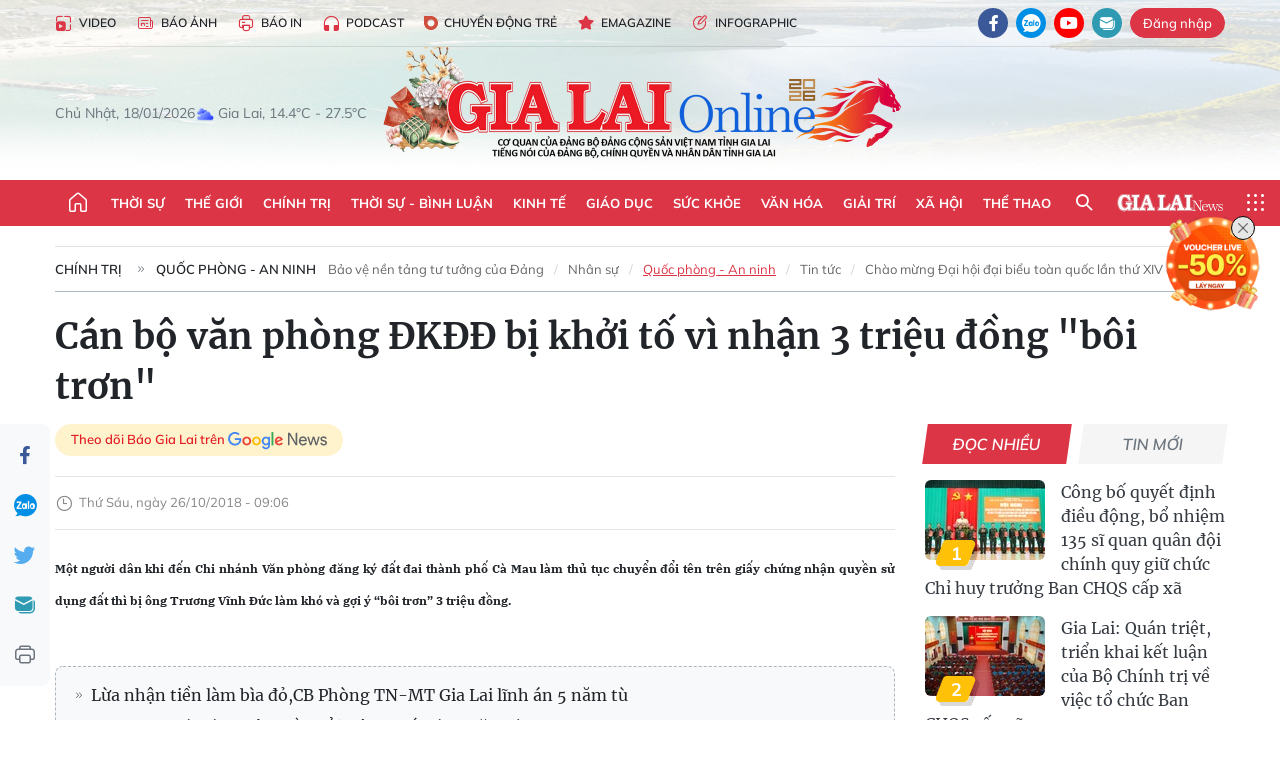

--- FILE ---
content_type: text/html;charset=utf-8
request_url: https://baogialai.com.vn/can-bo-van-phong-dkdd-bi-khoi-to-vi-nhan-3-trieu-dong-boi-tron-post51768.html
body_size: 37176
content:
<!DOCTYPE html> <html lang="vi"> <head> <title>Cán bộ văn phòng ĐKĐĐ bị khởi tố vì nhận 3 triệu đồng "bôi trơn" | Báo Gia Lai điện tử</title> <meta name="description" content="Một người dân khi đến Chi nhánh Văn phòng đăng ký đất đai thành phố Cà Mau làm thủ tục chuyển đổi tên trên giấy chứng nhận quyền sử dụng đất thì bị ông Trương Vĩnh Đức làm khó và gợi ý “bôi trơn“ 3 triệu đồng."/> <meta name="keywords" content="Cà Mau,ông Trương Vĩnh Đức,khởi tố"/> <meta name="news_keywords" content="Cà Mau,ông Trương Vĩnh Đức,khởi tố"/> <meta http-equiv="Content-Type" content="text/html; charset=utf-8"/> <meta http-equiv="X-UA-Compatible" content="IE=edge"/> <meta http-equiv="refresh" content="1800"/> <meta name="revisit-after" content="1 days"/> <meta name="viewport" content="width=device-width, initial-scale=1"> <meta http-equiv="content-language" content="vi"/> <meta name="format-detection" content="telephone=no"/> <meta name="format-detection" content="address=no"/> <meta name="apple-mobile-web-app-capable" content="yes"> <meta name="apple-mobile-web-app-status-bar-style" content="black"> <meta name="apple-mobile-web-app-title" content="Báo Gia Lai điện tử"/> <meta name="referrer" content="no-referrer-when-downgrade"/> <link rel="shortcut icon" href="https://cdn.baogialai.com.vn/assets/web/styles/img/favicon_vi.ico" type="image/x-icon"/> <link rel="preconnect" href="https://cdn.baogialai.com.vn"/> <link rel="dns-prefetch" href="https://cdn.baogialai.com.vn"/> <link rel="dns-prefetch" href="//static.baogialai.com.vn"/> <link rel="dns-prefetch" href="//www.google-analytics.com"/> <link rel="dns-prefetch" href="//www.googletagmanager.com"/> <link rel="dns-prefetch" href="//stc.za.zaloapp.com"/> <link rel="dns-prefetch" href="//fonts.googleapis.com"/> <meta property="fb:pages" content="1879835095375968"/> <script> var cmsConfig = { domainDesktop: 'https://baogialai.com.vn', domainMobile: 'https://baogialai.com.vn', domainApi: 'https://api.baogialai.com.vn', domainStatic: 'https://cdn.baogialai.com.vn', domainLog: 'https://log.baogialai.com.vn', googleAnalytics: 'G-KM6CQHNG73', siteId: 0, pageType: 1, objectId: 51768, adsZone: 1, allowAds: true, adsLazy: true, antiAdblock: true, }; if (window.location.protocol !== 'https:' && window.location.hostname.indexOf('baogialai.com.vn') !== -1) { window.location = 'https://' + window.location.hostname + window.location.pathname + window.location.hash; } var USER_AGENT = window.navigator && (window.navigator.userAgent || window.navigator.vendor) || window.opera || "", IS_MOBILE = /Android|webOS|iPhone|iPod|BlackBerry|Windows Phone|IEMobile|Mobile Safari|Opera Mini/i.test(USER_AGENT); function setCookie(o, e, i) { var n = new Date; n.setTime(n.getTime() + 24 * i * 60 * 60 * 1e3); var t = "expires=" + n.toUTCString(); document.cookie = o + "=" + e + "; " + t + "; path=/" } function getCookie(o) { var e = document.cookie.indexOf(o + "="), i = e + o.length + 1; if (!e && o !== document.cookie.substring(0, o.length)) return null; if (-1 === e) return null; var n = document.cookie.indexOf(";", i); return -1 === n && (n = document.cookie.length), unescape(document.cookie.substring(i, n)) } function removeHash() { 0 < window.location.toString().indexOf("#") && window.history.pushState("", document.title, window.location.pathname) }; </script> <script> if (USER_AGENT && USER_AGENT.indexOf("facebot") <= 0 && USER_AGENT.indexOf("facebookexternalhit") <= 0) { var query = ''; var hash = ''; if (window.location.search) query = window.location.search; if (window.location.hash) hash = window.location.hash; var canonicalUrl = 'https://baogialai.com.vn/can-bo-van-phong-dkdd-bi-khoi-to-vi-nhan-3-trieu-dong-boi-tron-post51768.html' + query + hash ; var curUrl = decodeURIComponent(window.location.href); if (!location.port && canonicalUrl.startsWith("http") && curUrl != canonicalUrl) { window.location.replace(canonicalUrl); } } </script> <meta name="author" content="Báo Gia Lai điện tử"/> <meta name="copyright" content="Copyright © 2026 by Báo Gia Lai điện tử"/> <meta name="RATING" content="GENERAL"/> <meta name="GENERATOR" content="Báo Gia Lai điện tử"/> <meta content="Báo Gia Lai điện tử" itemprop="sourceOrganization" name="source"/> <meta content="news" itemprop="genre" name="medium"/> <meta name="robots" content="noarchive, max-image-preview:large, index, follow"/> <meta name="GOOGLEBOT" content="noarchive, max-image-preview:large, index, follow"/> <link rel="canonical" href="https://baogialai.com.vn/can-bo-van-phong-dkdd-bi-khoi-to-vi-nhan-3-trieu-dong-boi-tron-post51768.html"/> <meta property="og:site_name" content="Báo Gia Lai điện tử"/> <meta property="og:rich_attachment" content="true"/> <meta property="og:type" content="article"/> <meta property="og:url" content="https://baogialai.com.vn/can-bo-van-phong-dkdd-bi-khoi-to-vi-nhan-3-trieu-dong-boi-tron-post51768.html"/> <meta property="og:image" content="https://cdn.baogialai.com.vn/images/a95dd877509f86a1e987f3f156033689b7969c1b4cfc7cf1301bbb0c0c29d3dd22e113b79f54fccac268498eb14319c3a4d801a8471b6dc5fd39f1188afc5d271a3887bf28a67da20b0be804415fafd4/images2706222_1nhantien.jpg.webp"/> <meta property="og:title" content="Cán bộ văn phòng ĐKĐĐ bị khởi tố vì nhận 3 triệu đồng &#34;bôi trơn&#34;"/> <meta property="og:description" content="Một người dân khi đến Chi nhánh Văn phòng đăng ký đất đai thành phố Cà Mau làm thủ tục chuyển đổi tên trên giấy chứng nhận quyền sử dụng đất thì bị ông Trương Vĩnh Đức làm khó và gợi ý “bôi trơn“ 3 triệu đồng."/> <meta name="twitter:card" value="summary"/> <meta name="twitter:url" content="https://baogialai.com.vn/can-bo-van-phong-dkdd-bi-khoi-to-vi-nhan-3-trieu-dong-boi-tron-post51768.html"/> <meta name="twitter:title" content="Cán bộ văn phòng ĐKĐĐ bị khởi tố vì nhận 3 triệu đồng &#34;bôi trơn&#34;"/> <meta name="twitter:description" content="Một người dân khi đến Chi nhánh Văn phòng đăng ký đất đai thành phố Cà Mau làm thủ tục chuyển đổi tên trên giấy chứng nhận quyền sử dụng đất thì bị ông Trương Vĩnh Đức làm khó và gợi ý “bôi trơn“ 3 triệu đồng."/> <meta name="twitter:image" content="https://cdn.baogialai.com.vn/images/a95dd877509f86a1e987f3f156033689b7969c1b4cfc7cf1301bbb0c0c29d3dd22e113b79f54fccac268498eb14319c3a4d801a8471b6dc5fd39f1188afc5d271a3887bf28a67da20b0be804415fafd4/images2706222_1nhantien.jpg.webp"/> <meta name="twitter:site" content="@Báo Gia Lai điện tử"/> <meta name="twitter:creator" content="@Báo Gia Lai điện tử"/> <meta property="article:publisher" content="https://www.facebook.com/baogialai.net/"/> <meta property="article:tag" content="Cà Mau,ông Trương Vĩnh Đức,khởi tố"/> <meta property="article:section" content="Trong nước"/> <meta property="article:published_time" content="2018-10-26T16:06:00+0700"/> <meta property="article:modified_time" content="2023-01-12T01:00:41+0700"/> <link rel="amphtml" href="https://baogialai.com.vn/can-bo-van-phong-dkdd-bi-khoi-to-vi-nhan-3-trieu-dong-boi-tron-post51768.amp"/> <script type="application/ld+json"> { "@context": "http://schema.org", "@type": "Organization", "name": "Báo Gia Lai điện tử", "url": "https://baogialai.com.vn", "logo": "https://cdn.baogialai.com.vn/assets/web/styles/img/logo.png", "foundingDate": "1947", "founders": [ { "@type": "Person", "name": "CƠ QUAN CỦA ĐẢNG BỘ ĐẢNG CỘNG SẢN VIỆT NAM TỈNH GIA LAI" } ], "address": [ { "@type": "PostalAddress", "streetAddress": "02 A Hoàng Văn Thụ, TP. Pleiku, tỉnh Gia Lai", "addressLocality": "Gia Lai City", "addressRegion": "Northeast", "postalCode": "600000", "addressCountry": "VNM" } ], "contactPoint": [ { "@type": "ContactPoint", "telephone": "+84-269-3824-123", "contactType": "customer service" } ], "sameAs": [ "https://www.facebook.com/baogialai.net" ] } </script> <script type="application/ld+json"> { "@context" : "https://schema.org", "@type" : "WebSite", "name": "Báo Gia Lai điện tử", "url": "https://baogialai.com.vn", "alternateName" : "Báo và phát thanh, truyền hình Gia Lai, CƠ QUAN CỦA ĐẢNG BỘ ĐẢNG CỘNG SẢN VIỆT NAM TỈNH GIA LAI", "potentialAction": { "@type": "SearchAction", "target": { "@type": "EntryPoint", "urlTemplate": "https://baogialai.com.vn/search/?q={search_term_string}" }, "query-input": "required name=search_term_string" } } </script> <script type="application/ld+json"> { "@context":"http://schema.org", "@type":"BreadcrumbList", "itemListElement":[ { "@type":"ListItem", "position":1, "item":{ "@id":"https://baogialai.com.vn/chinh-tri/quoc-phong-an-ninh/", "name":"Quốc phòng - An ninh" } } ] } </script> <script type="application/ld+json"> { "@context": "http://schema.org", "@type": "NewsArticle", "mainEntityOfPage":{ "@type":"WebPage", "@id":"https://baogialai.com.vn/can-bo-van-phong-dkdd-bi-khoi-to-vi-nhan-3-trieu-dong-boi-tron-post51768.html" }, "headline": "Cán bộ văn phòng ĐKĐĐ bị khởi tố vì nhận 3 triệu đồng &quot;bôi trơn&quot;", "description": "Một người dân khi đến Chi nhánh Văn phòng đăng ký đất đai thành phố Cà Mau làm thủ tục chuyển đổi tên trên giấy chứng nhận quyền sử dụng đất thì bị ông Trương Vĩnh Đức làm khó và gợi ý “bôi trơn“ 3 triệu đồng.", "image": { "@type": "ImageObject", "url": "https://cdn.baogialai.com.vn/images/a95dd877509f86a1e987f3f156033689b7969c1b4cfc7cf1301bbb0c0c29d3dd22e113b79f54fccac268498eb14319c3a4d801a8471b6dc5fd39f1188afc5d271a3887bf28a67da20b0be804415fafd4/images2706222_1nhantien.jpg.webp", "width" : 1200, "height" : 675 }, "datePublished": "2018-10-26T16:06:00+0700", "dateModified": "2023-01-12T01:00:41+0700", "author": { "@type": "Person", "name": "" }, "publisher": { "@type": "Organization", "name": "Báo Gia Lai điện tử", "logo": { "@type": "ImageObject", "url": "https://cdn.baogialai.com.vn/assets/web/styles/img/logo.png" } } } </script> <link rel="preload" href="https://cdn.baogialai.com.vn/assets/web/styles/css/main.min-1.0.56.css" as="style"> <link rel="preload" href="https://cdn.baogialai.com.vn/assets/web/js/main.min-1.0.44.js" as="script"> <link rel="preload" href="https://cdn.baogialai.com.vn/assets/web/js/detail.min-1.0.23.js" as="script"> <link rel="preload" href="https://common.mcms.one/assets/styles/css/baogialai-1.0.2.css" as="style"> <link rel="stylesheet" href="https://common.mcms.one/assets/styles/css/baogialai-1.0.2.css"> <link id="cms-style" rel="stylesheet" href="https://cdn.baogialai.com.vn/assets/web/styles/css/main.min-1.0.56.css"> <style>.zl-likeshare{display:none}</style> <script type="text/javascript"> var _metaOgUrl = 'https://baogialai.com.vn/can-bo-van-phong-dkdd-bi-khoi-to-vi-nhan-3-trieu-dong-boi-tron-post51768.html'; var page_title = document.title; var tracked_url = window.location.pathname + window.location.search + window.location.hash; var cate_path = 'chinh-tri/quoc-phong-an-ninh'; if (cate_path.length > 0) { tracked_url = "/" + cate_path + tracked_url; } </script> <script async="" src="https://www.googletagmanager.com/gtag/js?id=G-KM6CQHNG73"></script> <script> window.dataLayer = window.dataLayer || []; function gtag() { dataLayer.push(arguments); } gtag('js', new Date()); gtag('config', 'G-KM6CQHNG73', {page_path: tracked_url}); </script> <script>window.dataLayer = window.dataLayer || []; dataLayer.push({'pageCategory': '/chinh\-tri\/quoc\-phong\-an\-ninh'});</script> <script> window.dataLayer = window.dataLayer || []; dataLayer.push({ 'event': 'Pageview', 'articleId': '51768', 'articleTitle': 'Cán bộ văn phòng ĐKĐĐ bị khởi tố vì nhận 3 triệu đồng "bôi trơn"', 'articleCategory': 'Trong nước', 'articleAlowAds': true, 'articleType': 'normal', 'articleTags': 'Cà Mau,ông Trương Vĩnh Đức,khởi tố', 'articlePublishDate': '2018-10-26T16:06:00+0700', 'articleThumbnail': 'https://cdn.baogialai.com.vn/images/a95dd877509f86a1e987f3f156033689b7969c1b4cfc7cf1301bbb0c0c29d3dd22e113b79f54fccac268498eb14319c3a4d801a8471b6dc5fd39f1188afc5d271a3887bf28a67da20b0be804415fafd4/images2706222_1nhantien.jpg.webp', 'articleShortUrl': 'https://baogialai.com.vn/can-bo-van-phong-dkdd-bi-khoi-to-vi-nhan-3-trieu-dong-boi-tron-post51768.html', 'articleFullUrl': 'https://baogialai.com.vn/can-bo-van-phong-dkdd-bi-khoi-to-vi-nhan-3-trieu-dong-boi-tron-post51768.html', }); </script> <script type='text/javascript'> gtag('event', 'article_page', { 'articleId': '51768', 'articleTitle': 'Cán bộ văn phòng ĐKĐĐ bị khởi tố vì nhận 3 triệu đồng "bôi trơn"', 'articleCategory': 'Trong nước', 'articleAlowAds': true, 'articleType': 'normal', 'articleTags': 'Cà Mau,ông Trương Vĩnh Đức,khởi tố', 'articlePublishDate': '2018-10-26T16:06:00+0700', 'articleThumbnail': 'https://cdn.baogialai.com.vn/images/a95dd877509f86a1e987f3f156033689b7969c1b4cfc7cf1301bbb0c0c29d3dd22e113b79f54fccac268498eb14319c3a4d801a8471b6dc5fd39f1188afc5d271a3887bf28a67da20b0be804415fafd4/images2706222_1nhantien.jpg.webp', 'articleShortUrl': 'https://baogialai.com.vn/can-bo-van-phong-dkdd-bi-khoi-to-vi-nhan-3-trieu-dong-boi-tron-post51768.html', 'articleFullUrl': 'https://baogialai.com.vn/can-bo-van-phong-dkdd-bi-khoi-to-vi-nhan-3-trieu-dong-boi-tron-post51768.html', }); </script> <script type="text/javascript"> var videoAds = 'https://sspapi.admicro.vn/ssp_request/video?u=baogialai.com.vn%2F[URL_PATH]&z=2033613&p=1&w=650&h=300&l=-1&loc=-1&tags=1,2,3,4,5&adstype=2&vtype=1&bannerlimit=5&bannerid=-1'</script> <script async type="application/javascript" src="https://news.google.com/swg/js/v1/swg-basic.js"></script>
<script> (self.SWG_BASIC = self.SWG_BASIC || []).push( basicSubscriptions => { basicSubscriptions.init({ type: "NewsArticle", isPartOfType: ["Product"], isPartOfProductId: "CAowjfbLCw:openaccess", clientOptions: { theme: "light", lang: "vi" }, }); });
</script>
<script>(function(w,d,s,l,i){w[l]=w[l]||[];w[l].push({'gtm.start':
new Date().getTime(),event:'gtm.js'});var f=d.getElementsByTagName(s)[0],
j=d.createElement(s),dl=l!='dataLayer'?'&l='+l:'';j.async=true;j.src=
'https://www.googletagmanager.com/gtm.js?id='+i+dl;f.parentNode.insertBefore(j,f);
})(window,document,'script','dataLayer','GTM-TB9TXDXN');</script>
<script async src="https://static.amcdn.vn/tka/cdn.js" type="text/javascript"></script>
<script> var arfAsync = arfAsync || [];
</script>
<script id="arf-core-js" onerror="window.arferrorload=true;" src="//media1.admicro.vn/cms/Arf.min.js" async></script> <script async src="https://sp.zalo.me/plugins/sdk.js"></script> </head> <body class="normal"> <header class="site-header"> <div class="hdr-topbar"> <div class="container"> <div class="hdr-tool"> <a href="/media/" class="hdr-link" title="Video" target="_blank"><i class="ic-type-video"></i>Video</a> <a href="/bao-anh/" class="hdr-link" title="Báo Ảnh"><i class="ic-news"></i>Báo Ảnh</a> <a href="/bao-in/" class="hdr-link"><i class="ic-p-magazine"></i>Báo in</a> <a href="/podcast/" class="hdr-link" title="Podcast"><i class="ic-type-headphones"></i>Podcast</a> <a href="/chuyen-dong-tre/" class="hdr-link" title="Chuyển động trẻ" target="_blank"><i class="ic-cdt"></i>Chuyển động trẻ</a> <a href="/multimedia/emagazine/" class="hdr-link" title="Emagazine"><i class="ic-star"></i>Emagazine</a> <a href="/multimedia/infographics/" class="hdr-link" title="Infographic"><i class="ic-status"></i>Infographic</a> </div> <div class="hdr-social"> <a href="https://www.facebook.com/baogialai.net" class="fb" target="_blank" title="Quan tâm báo Gia Lai trên facebook"><i class="ic-facebook"></i></a> <a href="https://zalo.me/2001351235895213476" class="zl" target="_blank" title="Quan tâm báo Gia Lai trên zalo"><i class="ic-zalo"></i></a> <a href="https://www.youtube.com/channel/UCDJdbERJb4Tk72cgn3mRwtQ" class="yt" target="_blank" title="Quan tâm báo Gia Lai trên Youtube"><i class="ic-youtube"></i></a> <a href="mailto:glo@baogialai.com.vn" class="ml" target="_blank" title="Gửi email tới báo Gia Lai"><i class="ic-mail"></i></a> <div class="wrap-user user-profile"></div> </div> </div> </div> <div class="center container"> <div class="wrap"> <div class="time" id="fulltime"></div> <div class="weather" id="weather-box"></div> </div> <div class="hdr-logo"> <div class="logo"> <a href="https://baogialai.com.vn" title="Báo Gia Lai điện tử">Báo Gia Lai điện tử</a> </div> </div> </div> <nav class="navigation"> <ul class="container menu-wrap"> <li class="main home"> <a href="/" class="menu-heading" title="Trang chủ"><i class="ic-home"></i></a> </li> <li class="main"> <a class="menu-heading" href="https://baogialai.com.vn/thoi-su-su-kien/" title="Thời sự">Thời sự</a> </li> <li class="main"> <a class="menu-heading" href="https://baogialai.com.vn/thoi-su-quoc-te/" title="Thế giới">Thế giới</a> </li> <li class="main"> <a class="menu-heading" href="https://baogialai.com.vn/chinh-tri/" title="Chính trị">Chính trị</a> <div class="submenu"> <a href="https://baogialai.com.vn/chinh-tri/nhan-su/" title="Nhân sự">Nhân sự</a> <a href="https://baogialai.com.vn/chinh-tri/quoc-phong-an-ninh/" title="Quốc phòng - An ninh">Quốc phòng - An ninh</a> <a href="https://baogialai.com.vn/chinh-tri/tin-tuc/" title="Tin tức">Tin tức</a> <a href="https://baogialai.com.vn/chinh-tri/bao-ve-nen-tang-tu-tuong-cua-dang/" title="Bảo vệ nền tảng tư tưởng của Đảng">Bảo vệ nền tảng tư tưởng của Đảng</a> </div> </li> <li class="main"> <a class="menu-heading" href="https://baogialai.com.vn/thoi-su-binh-luan/" title="Thời sự - Bình luận">Thời sự - Bình luận</a> </li> <li class="main"> <a class="menu-heading" href="https://baogialai.com.vn/kinh-te/" title="Kinh tế">Kinh tế</a> <div class="submenu"> <a href="https://baogialai.com.vn/kinh-te/doanh-nghiep/" title="Doanh nghiệp">Doanh nghiệp</a> <a href="https://baogialai.com.vn/xe-may-xe-o-to/" title="Xe máy - Ô tô">Xe máy - Ô tô</a> <a href="https://baogialai.com.vn/thi-truong-vang/" title="Thị trường vàng">Thị trường vàng</a> <a href="https://baogialai.com.vn/kinh-te/nong-nghiep/" title="Nông-lâm-ngư nghiệp">Nông-lâm-ngư nghiệp</a> <a href="https://baogialai.com.vn/kinh-te/tai-chinh/" title="Tài chính">Tài chính</a> <a href="https://baogialai.com.vn/kinh-te/hang-hoa-tieu-dung/" title="Hàng hóa - Tiêu dùng">Hàng hóa - Tiêu dùng</a> </div> </li> <li class="main"> <a class="menu-heading" href="https://baogialai.com.vn/giao-duc/" title="Giáo dục">Giáo dục</a> <div class="submenu"> <a href="https://baogialai.com.vn/giao-duc/chuyen-truong-chuyen-lop/" title="Chuyện trường, chuyện lớp">Chuyện trường, chuyện lớp</a> <a href="https://baogialai.com.vn/giao-duc/tuyen-sinh/" title="Tuyển sinh">Tuyển sinh</a> <a href="https://baogialai.com.vn/giao-duc/tin-tuc/" title="Tin tức">Tin tức</a> </div> </li> <li class="main"> <a class="menu-heading" href="https://baogialai.com.vn/suc-khoe/" title="Sức khỏe">Sức khỏe</a> <div class="submenu"> <a href="https://baogialai.com.vn/suc-khoe/dinh-duong/" title="Dinh dưỡng">Dinh dưỡng</a> <a href="https://baogialai.com.vn/suc-khoe/lam-dep/" title="Làm đẹp">Làm đẹp</a> <a href="https://baogialai.com.vn/suc-khoe/tin-tuc/" title="Tin tức">Tin tức</a> <a href="https://baogialai.com.vn/suc-khoe/y-duoc-co-truyen/" title="Y dược cổ truyền">Y dược cổ truyền</a> </div> </li> <li class="main"> <a class="menu-heading" href="https://baogialai.com.vn/van-hoa/" title="Văn hóa">Văn hóa</a> <div class="submenu"> <a href="https://baogialai.com.vn/van-hoa/co-hoc-tinh-hoa/" title="Cổ học tinh hoa">Cổ học tinh hoa</a> <a href="https://baogialai.com.vn/van-hoa/van-hoc-nghe-thuat/" title="Văn học - Nghệ thuật">Văn học - Nghệ thuật</a> <a href="https://baogialai.com.vn/van-hoa/qua-tang-tam-hon-2022/" title="Quà tặng tâm hồn">Quà tặng tâm hồn</a> </div> </li> <li class="main"> <a class="menu-heading" href="https://baogialai.com.vn/giai-tri/" title="Giải trí">Giải trí</a> <div class="submenu"> <a href="https://baogialai.com.vn/giai-tri/am-nhac-dien-anh/" title="Âm nhạc - Điện ảnh">Âm nhạc - Điện ảnh</a> <a href="https://baogialai.com.vn/giai-tri/the-gioi-nghe-si/" title="Thế giới nghệ sĩ">Thế giới nghệ sĩ</a> <a href="https://baogialai.com.vn/giai-tri/thoi-trang/" title="Thời trang">Thời trang</a> </div> </li> <li class="main"> <a class="menu-heading" href="https://baogialai.com.vn/doi-song/" title="Xã hội">Xã hội</a> <div class="submenu"> <a href="https://baogialai.com.vn/doi-song/dan-sinh/" title="Đời sống">Đời sống</a> <a href="https://baogialai.com.vn/doi-song/gia-dinh/" title="Gia đình">Gia đình</a> <a href="https://baogialai.com.vn/doi-song/lao-dong-viec-lam/" title="Lao động - Việc làm">Lao động - Việc làm</a> <a href="https://baogialai.com.vn/tu-thien/" title="Từ thiện">Từ thiện</a> <a href="https://baogialai.com.vn/xoa-nha-tam-nha-dot-nat/" title="Xóa nhà tạm, nhà dột nát">Xóa nhà tạm, nhà dột nát</a> </div> </li> <li class="main"> <a class="menu-heading" href="https://baogialai.com.vn/the-thao/" title="Thể thao">Thể thao</a> <div class="submenu"> <a href="https://baogialai.com.vn/the-thao/bong-da/" title="Bóng đá">Bóng đá</a> <a href="https://baogialai.com.vn/ma-ra-thon/" title="Marathon">Marathon</a> <a href="https://baogialai.com.vn/tennis-pickleball/" title="Tennis-Pickleball">Tennis-Pickleball</a> <a href="https://baogialai.com.vn/the-thao/trong-nuoc-2022/" title="Thể thao cộng đồng">Thể thao cộng đồng</a> </div> </li> <li class="main search"> <div class="search-btn"> <i class="ic-search"></i> </div> <div class="dropdown-menu"> <div class="search-form"> <input type="text" class="form-control txtsearch" placeholder="Tìm kiếm"> <button type="button" class="btn btn_search" aria-label="Tìm kiếm">Tìm kiếm</button> </div> </div> </li> <li class="main logo-news"><a href="https://en.baogialai.com.vn" title="Gia Lai News">Gia Lai News</a></li> <li class="main menu"> <div class="menu-btn"> <i class="ic-menu"></i> </div> <div class="dropdown-menu"> <div class="container mega-menu"> <div class="menu-col"> <a href="https://baogialai.com.vn/thoi-su-su-kien/" title="Thời sự">Thời sự</a> </div> <div class="menu-col"> <a href="https://baogialai.com.vn/thoi-su-quoc-te/" title="Thế giới">Thế giới</a> </div> <div class="menu-col"> <a href="https://baogialai.com.vn/chinh-tri/" title="Chính trị">Chính trị</a> <a href="https://baogialai.com.vn/chinh-tri/nhan-su/" title="Nhân sự">Nhân sự</a> <a href="https://baogialai.com.vn/chinh-tri/tin-tuc/" title="Tin tức">Tin tức</a> <a href="https://baogialai.com.vn/chinh-tri/bao-ve-nen-tang-tu-tuong-cua-dang/" title="Bảo vệ nền tảng tư tưởng của Đảng">Bảo vệ nền tảng tư tưởng của Đảng</a> <a href="https://baogialai.com.vn/chinh-tri/quoc-phong-an-ninh/" title="Quốc phòng - An ninh">Quốc phòng - An ninh</a> </div> <div class="menu-col"> <a href="https://baogialai.com.vn/thoi-su-binh-luan/" title="Thời sự - Bình luận">Thời sự - Bình luận</a> </div> <div class="menu-col"> <a href="https://baogialai.com.vn/kinh-te/" title="Kinh tế">Kinh tế</a> <a href="https://baogialai.com.vn/thi-truong-vang/" title="Thị trường vàng">Thị trường vàng</a> <a href="https://baogialai.com.vn/xe-may-xe-o-to/" title="Xe máy - Ô tô">Xe máy - Ô tô</a> <a href="https://baogialai.com.vn/kinh-te/doanh-nghiep/" title="Doanh nghiệp">Doanh nghiệp</a> <a href="https://baogialai.com.vn/kinh-te/nong-nghiep/" title="Nông-lâm-ngư nghiệp">Nông-lâm-ngư nghiệp</a> <a href="https://baogialai.com.vn/kinh-te/hang-hoa-tieu-dung/" title="Hàng hóa - Tiêu dùng">Hàng hóa - Tiêu dùng</a> <a href="https://baogialai.com.vn/kinh-te/tai-chinh/" title="Tài chính">Tài chính</a> </div> <div class="menu-col"> <a href="https://baogialai.com.vn/giao-duc/" title="Giáo dục">Giáo dục</a> <a href="https://baogialai.com.vn/giao-duc/tin-tuc/" title="Tin tức">Tin tức</a> <a href="https://baogialai.com.vn/giao-duc/tuyen-sinh/" title="Tuyển sinh">Tuyển sinh</a> <a href="https://baogialai.com.vn/giao-duc/chuyen-truong-chuyen-lop/" title="Chuyện trường, chuyện lớp">Chuyện trường, chuyện lớp</a> </div> <div class="menu-col"> <a href="https://baogialai.com.vn/suc-khoe/" title="Sức khỏe">Sức khỏe</a> <a href="https://baogialai.com.vn/suc-khoe/y-duoc-co-truyen/" title="Y dược cổ truyền">Y dược cổ truyền</a> <a href="https://baogialai.com.vn/suc-khoe/dinh-duong/" title="Dinh dưỡng">Dinh dưỡng</a> <a href="https://baogialai.com.vn/suc-khoe/lam-dep/" title="Làm đẹp">Làm đẹp</a> <a href="https://baogialai.com.vn/suc-khoe/tin-tuc/" title="Tin tức">Tin tức</a> </div> <div class="menu-col"> <a href="https://baogialai.com.vn/van-hoa/" title="Văn hóa">Văn hóa</a> <a href="https://baogialai.com.vn/van-hoa/van-hoc-nghe-thuat/" title="Văn học - Nghệ thuật">Văn học - Nghệ thuật</a> <a href="https://baogialai.com.vn/van-hoa/co-hoc-tinh-hoa/" title="Cổ học tinh hoa">Cổ học tinh hoa</a> <a href="https://baogialai.com.vn/van-hoa/qua-tang-tam-hon-2022/" title="Quà tặng tâm hồn">Quà tặng tâm hồn</a> </div> <div class="menu-col"> <a href="https://baogialai.com.vn/giai-tri/" title="Giải trí">Giải trí</a> <a href="https://baogialai.com.vn/giai-tri/the-gioi-nghe-si/" title="Thế giới nghệ sĩ">Thế giới nghệ sĩ</a> <a href="https://baogialai.com.vn/giai-tri/am-nhac-dien-anh/" title="Âm nhạc - Điện ảnh">Âm nhạc - Điện ảnh</a> <a href="https://baogialai.com.vn/giai-tri/thoi-trang/" title="Thời trang">Thời trang</a> </div> <div class="menu-col"> <a href="https://baogialai.com.vn/song-tre-song-dep/" title="Sống trẻ">Sống trẻ</a> <a href="https://baogialai.com.vn/song-tre-song-dep/hoat-dong-doan-hoi-doi/" title="Hoạt động Đoàn - Hội - Đội">Hoạt động Đoàn - Hội - Đội</a> <a href="https://baogialai.com.vn/song-tre-song-dep/the-gioi-tre/" title="Thế giới trẻ">Thế giới trẻ</a> </div> <div class="menu-col"> <a href="https://baogialai.com.vn/doi-song/" title="Xã hội">Xã hội</a> <a href="https://baogialai.com.vn/doi-song/dan-sinh/" title="Đời sống">Đời sống</a> <a href="https://baogialai.com.vn/doi-song/lao-dong-viec-lam/" title="Lao động - Việc làm">Lao động - Việc làm</a> <a href="https://baogialai.com.vn/doi-song/gia-dinh/" title="Gia đình">Gia đình</a> </div> <div class="menu-col"> <a href="https://baogialai.com.vn/the-thao/" title="Thể thao">Thể thao</a> <a href="https://baogialai.com.vn/tennis-pickleball/" title="Tennis-Pickleball">Tennis-Pickleball</a> <a href="https://baogialai.com.vn/ma-ra-thon/" title="Marathon">Marathon</a> <a href="https://baogialai.com.vn/the-thao/bong-da/" title="Bóng đá">Bóng đá</a> <a href="https://baogialai.com.vn/the-thao/trong-nuoc-2022/" title="Thể thao cộng đồng">Thể thao cộng đồng</a> </div> <div class="menu-col"> <a href="https://baogialai.com.vn/du-lich/" title="Du lịch">Du lịch</a> <a href="https://baogialai.com.vn/van-hoa/am-thuc/" title="Ẩm thực">Ẩm thực</a> <a href="https://baogialai.com.vn/du-lich/hanh-trang-lu-hanh/" title="Hành trang lữ hành">Hành trang lữ hành</a> <a href="https://baogialai.com.vn/du-lich/tin-tuc/" title="Tin tức">Tin tức</a> </div> <div class="menu-col"> <a href="https://baogialai.com.vn/phap-luat/" title="Pháp luật">Pháp luật</a> <a href="https://baogialai.com.vn/phap-luat/tin-tuc/" title="Tin tức">Tin tức</a> <a href="https://baogialai.com.vn/phap-luat/ky-su-phap-dinh/" title="Ký sự pháp đình">Ký sự pháp đình</a> <a href="https://baogialai.com.vn/phap-luat/goc-canh-bao-chong-tin-gia/" title="Góc cảnh báo / Chống tin giả">Góc cảnh báo / Chống tin giả</a> </div> <div class="menu-col"> <a href="https://baogialai.com.vn/do-thi/" title="Đô thị">Đô thị</a> <a href="https://baogialai.com.vn/do-thi/khong-gian-song-2022/" title="Không gian sống">Không gian sống</a> <a href="https://baogialai.com.vn/do-thi/nhip-song-do-thi-2022/" title="Nhịp sống Đô thị">Nhịp sống Đô thị</a> </div> <div class="menu-col"> <a href="https://baogialai.com.vn/ban-doc/" title="Tòa soạn-Bạn đọc">Tòa soạn-Bạn đọc</a> </div> <div class="menu-col"> <a href="https://baogialai.com.vn/phong-su-ky-su/" title="Phóng sự - Ký sự">Phóng sự - Ký sự</a> </div> <div class="menu-col"> <a href="https://baogialai.com.vn/khoa-hoc-cong-nghe/" title="Khoa học - Công nghệ">Khoa học - Công nghệ</a> <a href="https://baogialai.com.vn/khoa-hoc-cong-nghe/bi-an-khoa-hoc-2022/" title="Bí ẩn khoa học">Bí ẩn khoa học</a> <a href="https://baogialai.com.vn/khoa-hoc-cong-nghe/tin-tuc-cong-nghe-2022/" title="Tin tức công nghệ">Tin tức công nghệ</a> <a href="https://baogialai.com.vn/khoa-hoc-cong-nghe/xe-360-2022/" title="Xe 360">Xe 360</a> </div> <div class="menu-col"> <a href="https://baogialai.com.vn/multimedia/" title="Multimedia">Multimedia</a> <a href="https://baogialai.com.vn/multimedia/emagazine/" title="Emagazine">Emagazine</a> <a href="https://baogialai.com.vn/multimedia/infographics/" title="Infographics">Infographics</a> </div> <div class="menu-col"> <a href="https://baogialai.com.vn/podcast/" title="Podcast">Podcast</a> <a href="https://baogialai.com.vn/gia-lai-hom-nay/" title="Gia Lai ngày mới">Gia Lai ngày mới</a> <a href="https://baogialai.com.vn/chuyen-nguoi-gia-lai/" title="Chuyện Người Gia Lai">Chuyện Người Gia Lai</a> </div> <div class="menu-col"> <a href="https://baogialai.com.vn/media/" title="Video">Video</a> <a href="https://baogialai.com.vn/multimedia/video/gia-lai-48h/" title="24 giờ">24 giờ</a> <a href="https://baogialai.com.vn/ban-tin-the-gioi/" title="Bản tin Thế giới">Bản tin Thế giới</a> <a href="https://baogialai.com.vn/multimedia/video/tin-tuc/" title="Tin tức">Tin tức</a> <a href="https://baogialai.com.vn/multimedia/video/phong-su/" title="Phóng sự">Phóng sự</a> <a href="https://baogialai.com.vn/media/van-hoa-2022/" title="Văn hóa">Văn hóa</a> <a href="https://baogialai.com.vn/media/the-thao-2022/" title="Thể thao">Thể thao</a> </div> <div class="menu-col"> <a href="https://baogialai.com.vn/thoi-tiet/" title="Thời tiết">Thời tiết</a> <a href="https://baogialai.com.vn/thoi-tiet/thoi-tiet-hom-nay/" title="Thời tiết hôm nay">Thời tiết hôm nay</a> <a href="https://baogialai.com.vn/thoi-tiet/canh-bao-thien-tai/" title="Cảnh báo thiên tai">Cảnh báo thiên tai</a> </div> <div class="menu-col"> <a href="https://baogialai.com.vn/thong-tin-quang-cao/" title="Thông tin quảng cáo">Thông tin quảng cáo</a> </div> <div class="menu-col"> <a href="https://baogialai.com.vn/diem-den-gia-lai-2022/" title="Điểm đến Gia Lai">Điểm đến Gia Lai</a> </div> <div class="menu-col"> <a href="https://baogialai.com.vn/bao-anh/" title="Báo Ảnh">Báo Ảnh</a> </div> </div> </div> </li> </ul> </nav> </header> <div class="site-body"> <div class="container"> <div class="direction"> <h2 class="main"> <a href="https://baogialai.com.vn/chinh-tri/" title="Chính trị">Chính trị</a> </h2> <h2 class="main"> <a href="https://baogialai.com.vn/chinh-tri/quoc-phong-an-ninh/" title="Quốc phòng - An ninh" class="active">Quốc phòng - An ninh</a> </h2> <div class="sub"> <a class="" href="https://baogialai.com.vn/chinh-tri/bao-ve-nen-tang-tu-tuong-cua-dang/" title="Bảo vệ nền tảng tư tưởng của Đảng">Bảo vệ nền tảng tư tưởng của Đảng</a> <a class="" href="https://baogialai.com.vn/chinh-tri/nhan-su/" title="Nhân sự">Nhân sự</a> <a class="active" href="https://baogialai.com.vn/chinh-tri/quoc-phong-an-ninh/" title="Quốc phòng - An ninh">Quốc phòng - An ninh</a> <a class="" href="https://baogialai.com.vn/chinh-tri/tin-tuc/" title="Tin tức">Tin tức</a> <a class="" href="https://baogialai.com.vn/huong-toi-dai-hoi-dang-cac-cap-nhiem-ky-2025-2030/" title="Chào mừng Đại hội đại biểu toàn quốc lần thứ XIV của Đảng">Chào mừng Đại hội đại biểu toàn quốc lần thứ XIV của Đảng</a> </div> </div> <div class="article"> <h1 class="article__title cms-title "> Cán bộ văn phòng ĐKĐĐ bị khởi tố vì nhận 3 triệu đồng "bôi trơn" </h1> <div class="social-bar"> <div class="social"> <a href="javascript:void(0);" class="social-item fb" data-href="https://baogialai.com.vn/can-bo-van-phong-dkdd-bi-khoi-to-vi-nhan-3-trieu-dong-boi-tron-post51768.html" data-title="Cán bộ văn phòng ĐKĐĐ bị khởi tố vì nhận 3 triệu đồng &#34;bôi trơn&#34;" data-rel="facebook" title="Chia sẻ qua Facebook"><i class="ic-facebook"></i></a> <a href="javascript:void(0);" class="social-item zl zalo-share-button" data-href="https://baogialai.com.vn/can-bo-van-phong-dkdd-bi-khoi-to-vi-nhan-3-trieu-dong-boi-tron-post51768.html" data-oaid="2001351235895213476" data-layout="2" data-color="blue" data-customize="true" title="Chia sẻ qua Zalo"><i class="ic-zalo"></i></a> <a href="javascript:void(0);" class="social-item tt" data-href="https://baogialai.com.vn/can-bo-van-phong-dkdd-bi-khoi-to-vi-nhan-3-trieu-dong-boi-tron-post51768.html" data-title="Cán bộ văn phòng ĐKĐĐ bị khởi tố vì nhận 3 triệu đồng &#34;bôi trơn&#34;" data-rel="twitter" title="Chia sẻ qua Twitter"><i class="ic-twitter"></i></a> <a href="javascript:void(0);" class="social-item ml" href="mailto:?subject=Tin đáng đọc từ Báo Gia Lai&body=https://baogialai.com.vn/can-bo-van-phong-dkdd-bi-khoi-to-vi-nhan-3-trieu-dong-boi-tron-post51768.html"><i class="ic-mail"></i></a> <a href="javascript:void(0);" class="social-item pr sendprint" title="In bài viết"><i class="ic-print"></i></a> </div> </div> <div class="l-content content-col"> <div class="article__header"> <a class="gg-news" href="https://news.google.com/publications/CAAqBwgKMI32ywswvZHjAw" target="_blank" title="Google News"> <span>Theo dõi Báo Gia Lai trên</span> <img src="https://cdn.baogialai.com.vn/assets/web/styles/img/gg-news.png" alt="Google News">
</a> <div class="article__meta"> <time class="time" datetime="2018-10-26T16:06:00+0700"><i class="ic-clock"></i><span data-time="1540544760" data-format="long" data-gmt="true">26/10/2018 16:06</span></time> <meta class="cms-date" itemprop="datePublished" content="2018-10-26T16:06:00+0700"> </div> </div> <div class="article__body zce-content-body cms-body" itemprop="articleBody"> <style>.t1 { text-align: justify; } .t4 { text-align: right; } .t2 { font-size:12px; } .t3 { width: 450px; height: 249px; }</style>
<p class="t1"><span class="t2"><strong>Một người dân khi đến Chi nhánh Văn phòng đăng ký đất đai thành phố Cà Mau làm thủ tục chuyển đổi tên trên giấy chứng nhận quyền sử dụng đất thì bị ông Trương Vĩnh Đức làm khó và gợi ý “bôi trơn” 3 triệu đồng.</strong></span><br><br></p>
<table class="rl center"> <tbody> <tr> <td> <ul> <li><a href="https://cdn.baogialai.com.vn/files/c8b14dc7a21f98d55da09214c543a78fb1e8f59d4c66d67f1da6d7e88e0f60bc7ad1ea887382748fcfe1771eec5caa5942bbb24f7828aced84ddb393bb15794345768b31e02c8112aaf562495f2100cc38a78f528dcdc88ac772b68eb9b78326/" class="cms-relate">Lừa nhận tiền làm bìa đỏ,CB Phòng TN-MT Gia Lai lĩnh án 5 năm tù</a></li> <li><a href="/channel/1602/201804/phat-cuu-nha-bao-nhan-tien-de-khong-viet-bai-3-nam-tu-5578498/" rel="nofollow" target="_blank">Phạt cựu nhà báo nhận tiền để không viết bài 3 năm tù</a></li> <li><a href="/channel/1624/201804/bat-khan-cap-mot-truong-cong-an-xa-nhan-tien-chay-an-5577077/" rel="nofollow" target="_blank">Bắt khẩn cấp một trưởng công an xã nhận tiền chạy án</a></li> </ul></td> </tr> </tbody>
</table>
<div class="sda_middle"> <div id="sdaWeb_SdaArticleMiddle" class="rennab fyi" data-platform="1" data-position="Web_SdaArticleMiddle"> </div>
</div>
<table align="center" class="image center" width="450"> <tbody> <tr> <td><img alt="Ảnh minh họa (nguồn internet)" src="[data-uri]" class="lazyload t3 cms-photo" data-large-src="https://cdn.baogialai.com.vn/images/a23ae70c477e47f6611ff4b01803e811f612943c151dbc9ed94825747e54d2efefe2421e52db4c2579217b8dac0e1d2b7abf5b938b1bf3fca6927d04f493de18/images2706222_1nhantien.jpg" data-src="https://cdn.baogialai.com.vn/images/a7e8807136154960810ddb22e36715966d3d43429319b90aa631538213f518d4d898babc04ee1d11513af9a81aa685be647327be2185360ee16d24c04b4a18d2/images2706222_1nhantien.jpg" title="Ảnh minh họa (nguồn internet)"></td> </tr> <tr> <td class="image_desc">Ảnh minh họa (nguồn internet)</td> </tr> </tbody>
</table>
<p class="t1"><span class="t2">Ngày 26-10, Công an thành phố Cà Mau (tỉnh Cà Mau) cho biết, đã khởi tố và cấm đi khỏi nơi cư trú đối với ông Trương Vĩnh Đức (44 tuổi, cán bộ Chi nhánh Văn phòng đăng ký đất đai thành phố Cà Mau, thuộc Van phòng đăng ký đất đai tỉnh Cà Mau) để điều tra về hành vi “nhận hối lộ”.<br><br> Trước đó, ngày 3-10, một người dân ngụ phường 6 (thành phố Cà Mau) đến Chi nhánh Văn phòng đăng ký đất đai thành phố này làm thủ tục chuyển đổi tên trên giấy chứng nhận quyền sử dụng đất do hưởng thừa kế.<br><br> Đến khâu trích lục bản đồ địa chính thì người này có gặp ông Đức. Sau khi kiểm tra hồ sơ, ông Đức làm khó là hồ sơ địa chính sổ chủ quyền đang làm không có trên hệ thống. Vì vậy, phải thực hiện một số quy trình từ dưới lên.<br><br> Sau đó, ông Đức xin số điện thoại của người dân này và liên hệ gợi ý về tiền “bôi trơn” để giải quyết nhanh hồ sơ.<br><br> Ngày 8-10, khi ông Đức vừa nhận số tiền 3 triệu đồng thì bị Công an bắt quả tang, lập biên bản.</span><br> &nbsp;</p>
<p class="t4"><span class="t2"><strong><em>Ngọc Chánh (sggp)</em></strong></span><br> &nbsp;</p> <div id="sdaWeb_SdaArticleAfterBody" class="rennab" data-platform="1" data-position="Web_SdaArticleAfterBody" style="display:none"> </div> <div class="article__meta"> <div class="social"> <div class="fb-likeshare"> <div class="fb-like" data-href="https://baogialai.com.vn/can-bo-van-phong-dkdd-bi-khoi-to-vi-nhan-3-trieu-dong-boi-tron-post51768.html" data-width="" data-layout="button_count" data-action="like" data-size="small" data-share="true"></div> </div> <div class="tt-likeshare"> <a href="https://baogialai.com.vn/can-bo-van-phong-dkdd-bi-khoi-to-vi-nhan-3-trieu-dong-boi-tron-post51768.html" class="twitter-share-button" data-show-count="false">Tweet</a> <script async src="https://platform.twitter.com/widgets.js" charset="utf-8"></script> </div> <div class="zl-likeshare"> <a class="zalo-share-button" data-href="https://baogialai.com.vn/can-bo-van-phong-dkdd-bi-khoi-to-vi-nhan-3-trieu-dong-boi-tron-post51768.html" data-oaid="2001351235895213476" data-layout="1" data-color="blue" data-customize="false"></a> </div> </div> <div class="article-rating"> <span>Đánh giá bài viết</span> <div class="raty" data-id="51768" data-score="0.0"></div> </div> </div> </div> <div class="article__footer"> <div class="article__tags"> <ul> <li><i class="ic-tag"></i></li> <li><a href="https://baogialai.com.vn/tu-khoa/ca-mau-tag6053.html" title="Cà Mau">Cà Mau</a></li> <li><a href="https://baogialai.com.vn/tu-khoa.html?q=ông Trương Vĩnh Đức" title="ông Trương Vĩnh Đức">ông Trương Vĩnh Đức</a></li> <li><a href="https://baogialai.com.vn/tu-khoa/khoi-to-tag444.html" title="khởi tố">khởi tố</a></li> </ul> </div> <div id="sdaWeb_SdaArticleAfterTag" class="rennab" data-platform="1" data-position="Web_SdaArticleAfterTag" style="display:none"> </div> <div class="wrap-comment" id="comment51768" data-id="51768" data-type="20"></div> <div id="sdaWeb_SdaArticleAfterComment" class="rennab" data-platform="1" data-position="Web_SdaArticleAfterComment" style="display:none"> </div> </div> </div> <div class="sidebar sidebar-right"> <div id="sidebar-top-1"> <div id="sdaWeb_SdaDiemThi" class="rennab" data-platform="1" data-position="Web_SdaDiemThi" style="display:none"> </div> <div id="sdaWeb_SdaArticleRight1" class="rennab" data-platform="1" data-position="Web_SdaArticleRight1" style="display:none"> </div> <section class="zone zone--popular fyi-position"> <div class="tabs"> <button class="tablinks active" data-electronic="tab_popular">Đọc nhiều</button> <button class="tablinks" data-electronic="tab_latestnews">Tin mới</button> </div> <div class="wrapper_tabcontent"> <div id="tab_popular" class="tabcontent active" data-source="mostread-news-1"> <article class="story"> <div class="number">1</div> <figure class="story__thumb"> <a class="cms-link" href="https://baogialai.com.vn/cong-bo-quyet-dinh-dieu-dong-bo-nhiem-135-si-quan-quan-doi-chinh-quy-giu-chuc-chi-huy-truong-ban-chqs-cap-xa-post577382.html" title="Công bố quyết định điều động, bổ nhiệm 135 sĩ quan quân đội chính quy giữ chức Chỉ huy trưởng Ban CHQS cấp xã"> <img class="lazyload" src="[data-uri]" data-src="https://cdn.baogialai.com.vn/images/[base64]/trao-quyet-dinh-dieu-dong-si-quan-quan-doi-chinh-quy-giu-chuc-chi-huy-truong-ban-chqs-cap-xa.jpg.webp" data-srcset="https://cdn.baogialai.com.vn/images/[base64]/trao-quyet-dinh-dieu-dong-si-quan-quan-doi-chinh-quy-giu-chuc-chi-huy-truong-ban-chqs-cap-xa.jpg.webp 1x, https://cdn.baogialai.com.vn/images/[base64]/trao-quyet-dinh-dieu-dong-si-quan-quan-doi-chinh-quy-giu-chuc-chi-huy-truong-ban-chqs-cap-xa.jpg.webp 2x" alt="Công bố quyết định điều động, bổ nhiệm 135 sĩ quan quân đội chính quy giữ chức Chỉ huy trưởng Ban CHQS cấp xã."> <noscript><img src="https://cdn.baogialai.com.vn/images/[base64]/trao-quyet-dinh-dieu-dong-si-quan-quan-doi-chinh-quy-giu-chuc-chi-huy-truong-ban-chqs-cap-xa.jpg.webp" srcset="https://cdn.baogialai.com.vn/images/[base64]/trao-quyet-dinh-dieu-dong-si-quan-quan-doi-chinh-quy-giu-chuc-chi-huy-truong-ban-chqs-cap-xa.jpg.webp 1x, https://cdn.baogialai.com.vn/images/[base64]/trao-quyet-dinh-dieu-dong-si-quan-quan-doi-chinh-quy-giu-chuc-chi-huy-truong-ban-chqs-cap-xa.jpg.webp 2x" alt="Công bố quyết định điều động, bổ nhiệm 135 sĩ quan quân đội chính quy giữ chức Chỉ huy trưởng Ban CHQS cấp xã." class="image-fallback"></noscript> </a> </figure> <h2 class="story__heading" data-tracking="577382"> <a class="cms-link" href="https://baogialai.com.vn/cong-bo-quyet-dinh-dieu-dong-bo-nhiem-135-si-quan-quan-doi-chinh-quy-giu-chuc-chi-huy-truong-ban-chqs-cap-xa-post577382.html" title="Công bố quyết định điều động, bổ nhiệm 135 sĩ quan quân đội chính quy giữ chức Chỉ huy trưởng Ban CHQS cấp xã"> Công bố quyết định điều động, bổ nhiệm 135 sĩ quan quân đội chính quy giữ chức Chỉ huy trưởng Ban CHQS cấp xã </a> </h2> </article> <article class="story"> <div class="number">2</div> <figure class="story__thumb"> <a class="cms-link" href="https://baogialai.com.vn/gia-lai-quan-triet-trien-khai-ket-luan-cua-bo-chinh-tri-ve-viec-to-chuc-ban-chqs-cap-xa-post576969.html" title="Gia Lai: Quán triệt, triển khai kết luận của Bộ Chính trị về việc tổ chức Ban CHQS cấp xã"> <img class="lazyload" src="[data-uri]" data-src="https://cdn.baogialai.com.vn/images/[base64]/quan-triet-trien-khai-ket-luan-ve-viec-to-chuc-ban-chqs-cap-xa.jpg.webp" data-srcset="https://cdn.baogialai.com.vn/images/[base64]/quan-triet-trien-khai-ket-luan-ve-viec-to-chuc-ban-chqs-cap-xa.jpg.webp 1x, https://cdn.baogialai.com.vn/images/[base64]/quan-triet-trien-khai-ket-luan-ve-viec-to-chuc-ban-chqs-cap-xa.jpg.webp 2x" alt="Gia Lai: Quán triệt, triển khai kết luận về việc tổ chức Ban CHQS cấp xã"> <noscript><img src="https://cdn.baogialai.com.vn/images/[base64]/quan-triet-trien-khai-ket-luan-ve-viec-to-chuc-ban-chqs-cap-xa.jpg.webp" srcset="https://cdn.baogialai.com.vn/images/[base64]/quan-triet-trien-khai-ket-luan-ve-viec-to-chuc-ban-chqs-cap-xa.jpg.webp 1x, https://cdn.baogialai.com.vn/images/[base64]/quan-triet-trien-khai-ket-luan-ve-viec-to-chuc-ban-chqs-cap-xa.jpg.webp 2x" alt="Gia Lai: Quán triệt, triển khai kết luận về việc tổ chức Ban CHQS cấp xã" class="image-fallback"></noscript> </a> </figure> <h2 class="story__heading" data-tracking="576969"> <a class="cms-link" href="https://baogialai.com.vn/gia-lai-quan-triet-trien-khai-ket-luan-cua-bo-chinh-tri-ve-viec-to-chuc-ban-chqs-cap-xa-post576969.html" title="Gia Lai: Quán triệt, triển khai kết luận của Bộ Chính trị về việc tổ chức Ban CHQS cấp xã"> Gia Lai: Quán triệt, triển khai kết luận của Bộ Chính trị về việc tổ chức Ban CHQS cấp xã </a> </h2> </article> <article class="story"> <div class="number">3</div> <figure class="story__thumb"> <a class="cms-link" href="https://baogialai.com.vn/gia-lai-thanh-lap-cac-tieu-doi-dan-quan-thuong-truc-tai-cac-xa-phuong-trong-diem-ve-quoc-phong-post576961.html" title="Gia Lai: Thành lập các Tiểu đội dân quân thường trực tại các xã, phường trọng điểm về quốc phòng"> <img class="lazyload" src="[data-uri]" data-src="https://cdn.baogialai.com.vn/images/2266491f0b137ab5085b2b010d374b29620d56bc328c1cef39d28436511880166503e72f49b478811d58e59d1f9eeef1f60b82c7b9ce3c85170de6381e84d77f/1767930965737.jpg.webp" data-srcset="https://cdn.baogialai.com.vn/images/2266491f0b137ab5085b2b010d374b29620d56bc328c1cef39d28436511880166503e72f49b478811d58e59d1f9eeef1f60b82c7b9ce3c85170de6381e84d77f/1767930965737.jpg.webp 1x, https://cdn.baogialai.com.vn/images/c7be105ccfbf3e21e3c8844cb3b10fbd620d56bc328c1cef39d28436511880166503e72f49b478811d58e59d1f9eeef1f60b82c7b9ce3c85170de6381e84d77f/1767930965737.jpg.webp 2x" alt="Gia Lai: Thành lập các Tiểu đội dân quân thường trực tại các xã, phường trọng điểm về quốc phòng"> <noscript><img src="https://cdn.baogialai.com.vn/images/2266491f0b137ab5085b2b010d374b29620d56bc328c1cef39d28436511880166503e72f49b478811d58e59d1f9eeef1f60b82c7b9ce3c85170de6381e84d77f/1767930965737.jpg.webp" srcset="https://cdn.baogialai.com.vn/images/2266491f0b137ab5085b2b010d374b29620d56bc328c1cef39d28436511880166503e72f49b478811d58e59d1f9eeef1f60b82c7b9ce3c85170de6381e84d77f/1767930965737.jpg.webp 1x, https://cdn.baogialai.com.vn/images/c7be105ccfbf3e21e3c8844cb3b10fbd620d56bc328c1cef39d28436511880166503e72f49b478811d58e59d1f9eeef1f60b82c7b9ce3c85170de6381e84d77f/1767930965737.jpg.webp 2x" alt="Gia Lai: Thành lập các Tiểu đội dân quân thường trực tại các xã, phường trọng điểm về quốc phòng" class="image-fallback"></noscript> </a> </figure> <h2 class="story__heading" data-tracking="576961"> <a class="cms-link" href="https://baogialai.com.vn/gia-lai-thanh-lap-cac-tieu-doi-dan-quan-thuong-truc-tai-cac-xa-phuong-trong-diem-ve-quoc-phong-post576961.html" title="Gia Lai: Thành lập các Tiểu đội dân quân thường trực tại các xã, phường trọng điểm về quốc phòng"> Gia Lai: Thành lập các Tiểu đội dân quân thường trực tại các xã, phường trọng điểm về quốc phòng </a> </h2> </article> <article class="story"> <div class="number">4</div> <figure class="story__thumb"> <a class="cms-link" href="https://baogialai.com.vn/trao-bang-to-quoc-ghi-cong-liet-si-dinh-nguyen-quang-huy-post575467.html" title="Trao Bằng Tổ quốc ghi công liệt sĩ Đinh Nguyễn Quang Huy"> <img class="lazyload" src="[data-uri]" data-src="https://cdn.baogialai.com.vn/images/[base64]/trao-bang-to-quoc-ghi-cong-va-quyet-dinh-thang-quan-ham-cho-gia-dinh-liet-si.jpg.webp" data-srcset="https://cdn.baogialai.com.vn/images/[base64]/trao-bang-to-quoc-ghi-cong-va-quyet-dinh-thang-quan-ham-cho-gia-dinh-liet-si.jpg.webp 1x, https://cdn.baogialai.com.vn/images/[base64]/trao-bang-to-quoc-ghi-cong-va-quyet-dinh-thang-quan-ham-cho-gia-dinh-liet-si.jpg.webp 2x" alt="Trao Bằng Tổ quốc ghi công liệt sĩ Đinh Nguyễn Quang Huy."> <noscript><img src="https://cdn.baogialai.com.vn/images/[base64]/trao-bang-to-quoc-ghi-cong-va-quyet-dinh-thang-quan-ham-cho-gia-dinh-liet-si.jpg.webp" srcset="https://cdn.baogialai.com.vn/images/[base64]/trao-bang-to-quoc-ghi-cong-va-quyet-dinh-thang-quan-ham-cho-gia-dinh-liet-si.jpg.webp 1x, https://cdn.baogialai.com.vn/images/[base64]/trao-bang-to-quoc-ghi-cong-va-quyet-dinh-thang-quan-ham-cho-gia-dinh-liet-si.jpg.webp 2x" alt="Trao Bằng Tổ quốc ghi công liệt sĩ Đinh Nguyễn Quang Huy." class="image-fallback"></noscript> </a> </figure> <h2 class="story__heading" data-tracking="575467"> <a class="cms-link" href="https://baogialai.com.vn/trao-bang-to-quoc-ghi-cong-liet-si-dinh-nguyen-quang-huy-post575467.html" title="Trao Bằng Tổ quốc ghi công liệt sĩ Đinh Nguyễn Quang Huy"> Trao Bằng Tổ quốc ghi công liệt sĩ Đinh Nguyễn Quang Huy </a> </h2> </article> <article class="story"> <div class="number">5</div> <figure class="story__thumb"> <a class="cms-link" href="https://baogialai.com.vn/giu-vung-an-ninh-trat-tu-tren-tuyen-bien-gioi-post577258.html" title="Giữ vững an ninh trật tự trên tuyến biên giới"> <img class="lazyload" src="[data-uri]" data-src="https://cdn.baogialai.com.vn/images/2eceaa5b947cc5ebfb5089e1044ec630cd860c5810ff18450376a45c5f52352ac7c4d1c2f7db40ad1aeaa38a0a6ae991cd631aeac4280ed4acc061ae50e26fe6/1768270062901.jpg.webp" data-srcset="https://cdn.baogialai.com.vn/images/2eceaa5b947cc5ebfb5089e1044ec630cd860c5810ff18450376a45c5f52352ac7c4d1c2f7db40ad1aeaa38a0a6ae991cd631aeac4280ed4acc061ae50e26fe6/1768270062901.jpg.webp 1x, https://cdn.baogialai.com.vn/images/bd0c56e4186f82d9139eee2ddacdb939cd860c5810ff18450376a45c5f52352ac7c4d1c2f7db40ad1aeaa38a0a6ae991cd631aeac4280ed4acc061ae50e26fe6/1768270062901.jpg.webp 2x" alt="Giữ vững an ninh trật tự trên tuyến biên giới"> <noscript><img src="https://cdn.baogialai.com.vn/images/2eceaa5b947cc5ebfb5089e1044ec630cd860c5810ff18450376a45c5f52352ac7c4d1c2f7db40ad1aeaa38a0a6ae991cd631aeac4280ed4acc061ae50e26fe6/1768270062901.jpg.webp" srcset="https://cdn.baogialai.com.vn/images/2eceaa5b947cc5ebfb5089e1044ec630cd860c5810ff18450376a45c5f52352ac7c4d1c2f7db40ad1aeaa38a0a6ae991cd631aeac4280ed4acc061ae50e26fe6/1768270062901.jpg.webp 1x, https://cdn.baogialai.com.vn/images/bd0c56e4186f82d9139eee2ddacdb939cd860c5810ff18450376a45c5f52352ac7c4d1c2f7db40ad1aeaa38a0a6ae991cd631aeac4280ed4acc061ae50e26fe6/1768270062901.jpg.webp 2x" alt="Giữ vững an ninh trật tự trên tuyến biên giới" class="image-fallback"></noscript> </a> </figure> <h2 class="story__heading" data-tracking="577258"> <a class="cms-link" href="https://baogialai.com.vn/giu-vung-an-ninh-trat-tu-tren-tuyen-bien-gioi-post577258.html" title="Giữ vững an ninh trật tự trên tuyến biên giới"> Giữ vững an ninh trật tự trên tuyến biên giới </a> </h2> </article> </div> <div id="tab_latestnews" class="tabcontent" data-source="latest-news-1"> <article class="story"> <figure class="story__thumb"> <a class="cms-link" href="https://baogialai.com.vn/lu-doan-phao-binh-40-dan-van-kheo-ket-noi-ben-chat-voi-dan-post577592.html" title="Lữ đoàn Pháo binh 40: Dân vận khéo, kết nối bền chặt với dân"> <img class="lazyload" src="[data-uri]" data-src="https://cdn.baogialai.com.vn/images/2eceaa5b947cc5ebfb5089e1044ec630cd860c5810ff18450376a45c5f52352a086120a77c210e5c5a991f1e48c9fb72cf042cb73641f812f10ca7c51c9faa4892ee6e918cd9469fec71dd410e82ed40/dan-van-kheo-bg1dd.jpg.webp" data-srcset="https://cdn.baogialai.com.vn/images/2eceaa5b947cc5ebfb5089e1044ec630cd860c5810ff18450376a45c5f52352a086120a77c210e5c5a991f1e48c9fb72cf042cb73641f812f10ca7c51c9faa4892ee6e918cd9469fec71dd410e82ed40/dan-van-kheo-bg1dd.jpg.webp 1x, https://cdn.baogialai.com.vn/images/bd0c56e4186f82d9139eee2ddacdb939cd860c5810ff18450376a45c5f52352a086120a77c210e5c5a991f1e48c9fb72cf042cb73641f812f10ca7c51c9faa4892ee6e918cd9469fec71dd410e82ed40/dan-van-kheo-bg1dd.jpg.webp 2x" alt="Lữ đoàn Pháo binh 40 (Quân đoàn 34): Dân vận khéo, kết nối bền chặt với dân"> <noscript><img src="https://cdn.baogialai.com.vn/images/2eceaa5b947cc5ebfb5089e1044ec630cd860c5810ff18450376a45c5f52352a086120a77c210e5c5a991f1e48c9fb72cf042cb73641f812f10ca7c51c9faa4892ee6e918cd9469fec71dd410e82ed40/dan-van-kheo-bg1dd.jpg.webp" srcset="https://cdn.baogialai.com.vn/images/2eceaa5b947cc5ebfb5089e1044ec630cd860c5810ff18450376a45c5f52352a086120a77c210e5c5a991f1e48c9fb72cf042cb73641f812f10ca7c51c9faa4892ee6e918cd9469fec71dd410e82ed40/dan-van-kheo-bg1dd.jpg.webp 1x, https://cdn.baogialai.com.vn/images/bd0c56e4186f82d9139eee2ddacdb939cd860c5810ff18450376a45c5f52352a086120a77c210e5c5a991f1e48c9fb72cf042cb73641f812f10ca7c51c9faa4892ee6e918cd9469fec71dd410e82ed40/dan-van-kheo-bg1dd.jpg.webp 2x" alt="Lữ đoàn Pháo binh 40 (Quân đoàn 34): Dân vận khéo, kết nối bền chặt với dân" class="image-fallback"></noscript> </a> </figure> <h2 class="story__heading" data-tracking="577592"> <a class="cms-link" href="https://baogialai.com.vn/lu-doan-phao-binh-40-dan-van-kheo-ket-noi-ben-chat-voi-dan-post577592.html" title="Lữ đoàn Pháo binh 40: Dân vận khéo, kết nối bền chặt với dân"> Lữ đoàn Pháo binh 40: Dân vận khéo, kết nối bền chặt với dân </a> </h2> </article> <article class="story"> <figure class="story__thumb"> <a class="cms-link" href="https://baogialai.com.vn/ra-mat-tieu-doi-dan-quan-thuong-truc-xa-chu-prong-post577578.html" title="Ra mắt Tiểu đội dân quân thường trực xã Chư Prông"> <img class="lazyload" src="[data-uri]" data-src="https://cdn.baogialai.com.vn/images/[base64]/bo-chqs-xa-cong-bo-va-trao-quyet-dinh-thanh-lap-tieu-doi-dan-quan-thuong-truc.jpg.webp" data-srcset="https://cdn.baogialai.com.vn/images/[base64]/bo-chqs-xa-cong-bo-va-trao-quyet-dinh-thanh-lap-tieu-doi-dan-quan-thuong-truc.jpg.webp 1x, https://cdn.baogialai.com.vn/images/[base64]/bo-chqs-xa-cong-bo-va-trao-quyet-dinh-thanh-lap-tieu-doi-dan-quan-thuong-truc.jpg.webp 2x" alt="Ra mắt Tiểu đội dân quân thường trực xã Chư Prông"> <noscript><img src="https://cdn.baogialai.com.vn/images/[base64]/bo-chqs-xa-cong-bo-va-trao-quyet-dinh-thanh-lap-tieu-doi-dan-quan-thuong-truc.jpg.webp" srcset="https://cdn.baogialai.com.vn/images/[base64]/bo-chqs-xa-cong-bo-va-trao-quyet-dinh-thanh-lap-tieu-doi-dan-quan-thuong-truc.jpg.webp 1x, https://cdn.baogialai.com.vn/images/[base64]/bo-chqs-xa-cong-bo-va-trao-quyet-dinh-thanh-lap-tieu-doi-dan-quan-thuong-truc.jpg.webp 2x" alt="Ra mắt Tiểu đội dân quân thường trực xã Chư Prông" class="image-fallback"></noscript> </a> </figure> <h2 class="story__heading" data-tracking="577578"> <a class="cms-link" href="https://baogialai.com.vn/ra-mat-tieu-doi-dan-quan-thuong-truc-xa-chu-prong-post577578.html" title="Ra mắt Tiểu đội dân quân thường trực xã Chư Prông"> Ra mắt Tiểu đội dân quân thường trực xã Chư Prông </a> </h2> </article> <article class="story"> <figure class="story__thumb"> <a class="cms-link" href="https://baogialai.com.vn/cong-bo-quyet-dinh-dieu-dong-bo-nhiem-135-si-quan-quan-doi-chinh-quy-giu-chuc-chi-huy-truong-ban-chqs-cap-xa-post577382.html" title="Công bố quyết định điều động, bổ nhiệm 135 sĩ quan quân đội chính quy giữ chức Chỉ huy trưởng Ban CHQS cấp xã"> <img class="lazyload" src="[data-uri]" data-src="https://cdn.baogialai.com.vn/images/[base64]/trao-quyet-dinh-dieu-dong-si-quan-quan-doi-chinh-quy-giu-chuc-chi-huy-truong-ban-chqs-cap-xa.jpg.webp" data-srcset="https://cdn.baogialai.com.vn/images/[base64]/trao-quyet-dinh-dieu-dong-si-quan-quan-doi-chinh-quy-giu-chuc-chi-huy-truong-ban-chqs-cap-xa.jpg.webp 1x, https://cdn.baogialai.com.vn/images/[base64]/trao-quyet-dinh-dieu-dong-si-quan-quan-doi-chinh-quy-giu-chuc-chi-huy-truong-ban-chqs-cap-xa.jpg.webp 2x" alt="Công bố quyết định điều động, bổ nhiệm 135 sĩ quan quân đội chính quy giữ chức Chỉ huy trưởng Ban CHQS cấp xã."> <noscript><img src="https://cdn.baogialai.com.vn/images/[base64]/trao-quyet-dinh-dieu-dong-si-quan-quan-doi-chinh-quy-giu-chuc-chi-huy-truong-ban-chqs-cap-xa.jpg.webp" srcset="https://cdn.baogialai.com.vn/images/[base64]/trao-quyet-dinh-dieu-dong-si-quan-quan-doi-chinh-quy-giu-chuc-chi-huy-truong-ban-chqs-cap-xa.jpg.webp 1x, https://cdn.baogialai.com.vn/images/[base64]/trao-quyet-dinh-dieu-dong-si-quan-quan-doi-chinh-quy-giu-chuc-chi-huy-truong-ban-chqs-cap-xa.jpg.webp 2x" alt="Công bố quyết định điều động, bổ nhiệm 135 sĩ quan quân đội chính quy giữ chức Chỉ huy trưởng Ban CHQS cấp xã." class="image-fallback"></noscript> </a> </figure> <h2 class="story__heading" data-tracking="577382"> <a class="cms-link" href="https://baogialai.com.vn/cong-bo-quyet-dinh-dieu-dong-bo-nhiem-135-si-quan-quan-doi-chinh-quy-giu-chuc-chi-huy-truong-ban-chqs-cap-xa-post577382.html" title="Công bố quyết định điều động, bổ nhiệm 135 sĩ quan quân đội chính quy giữ chức Chỉ huy trưởng Ban CHQS cấp xã"> Công bố quyết định điều động, bổ nhiệm 135 sĩ quan quân đội chính quy giữ chức Chỉ huy trưởng Ban CHQS cấp xã </a> </h2> </article> <article class="story"> <figure class="story__thumb"> <a class="cms-link" href="https://baogialai.com.vn/quan-khu-5-gap-mat-can-bo-cao-cap-quan-doi-nghi-huu-nghi-cong-tac-tai-tinh-gia-lai-post577387.html" title="Quân khu 5 gặp mặt cán bộ cao cấp Quân đội nghỉ hưu, nghỉ công tác tại tỉnh Gia Lai"> <img class="lazyload" src="[data-uri]" data-src="https://cdn.baogialai.com.vn/images/b6320229a8ddcd2e0e99a69c1da5a4821b9687769f952091e1d948ba2ce4d652104148b93d7c631fcb1f2252c64ad9d5685bc33b5a79efc65b03ec05c3be3ef1918b12b7060ad819ed9d0bd0a1eaf10e/glo-gap-mat-can-bo-qd-nghi-huu-4.jpg.webp" data-srcset="https://cdn.baogialai.com.vn/images/b6320229a8ddcd2e0e99a69c1da5a4821b9687769f952091e1d948ba2ce4d652104148b93d7c631fcb1f2252c64ad9d5685bc33b5a79efc65b03ec05c3be3ef1918b12b7060ad819ed9d0bd0a1eaf10e/glo-gap-mat-can-bo-qd-nghi-huu-4.jpg.webp 1x, https://cdn.baogialai.com.vn/images/58c9e1832e575e479e4acd067c7457e81b9687769f952091e1d948ba2ce4d652104148b93d7c631fcb1f2252c64ad9d5685bc33b5a79efc65b03ec05c3be3ef1918b12b7060ad819ed9d0bd0a1eaf10e/glo-gap-mat-can-bo-qd-nghi-huu-4.jpg.webp 2x" alt="Quân khu 5 gặp mặt cán bộ cao cấp Quân đội nghỉ hưu, nghỉ công tác tại tỉnh Gia Lai"> <noscript><img src="https://cdn.baogialai.com.vn/images/b6320229a8ddcd2e0e99a69c1da5a4821b9687769f952091e1d948ba2ce4d652104148b93d7c631fcb1f2252c64ad9d5685bc33b5a79efc65b03ec05c3be3ef1918b12b7060ad819ed9d0bd0a1eaf10e/glo-gap-mat-can-bo-qd-nghi-huu-4.jpg.webp" srcset="https://cdn.baogialai.com.vn/images/b6320229a8ddcd2e0e99a69c1da5a4821b9687769f952091e1d948ba2ce4d652104148b93d7c631fcb1f2252c64ad9d5685bc33b5a79efc65b03ec05c3be3ef1918b12b7060ad819ed9d0bd0a1eaf10e/glo-gap-mat-can-bo-qd-nghi-huu-4.jpg.webp 1x, https://cdn.baogialai.com.vn/images/58c9e1832e575e479e4acd067c7457e81b9687769f952091e1d948ba2ce4d652104148b93d7c631fcb1f2252c64ad9d5685bc33b5a79efc65b03ec05c3be3ef1918b12b7060ad819ed9d0bd0a1eaf10e/glo-gap-mat-can-bo-qd-nghi-huu-4.jpg.webp 2x" alt="Quân khu 5 gặp mặt cán bộ cao cấp Quân đội nghỉ hưu, nghỉ công tác tại tỉnh Gia Lai" class="image-fallback"></noscript> </a> </figure> <h2 class="story__heading" data-tracking="577387"> <a class="cms-link" href="https://baogialai.com.vn/quan-khu-5-gap-mat-can-bo-cao-cap-quan-doi-nghi-huu-nghi-cong-tac-tai-tinh-gia-lai-post577387.html" title="Quân khu 5 gặp mặt cán bộ cao cấp Quân đội nghỉ hưu, nghỉ công tác tại tỉnh Gia Lai"> Quân khu 5 gặp mặt cán bộ cao cấp Quân đội nghỉ hưu, nghỉ công tác tại tỉnh Gia Lai </a> </h2> </article> <article class="story"> <figure class="story__thumb"> <a class="cms-link" href="https://baogialai.com.vn/su-doan-320-don-nhan-huan-chuong-bao-ve-to-quoc-hang-nhi-post577353.html" title="Sư đoàn 320 đón nhận Huân chương Bảo vệ Tổ quốc hạng nhì"> <img class="lazyload" src="[data-uri]" data-src="https://cdn.baogialai.com.vn/images/2266491f0b137ab5085b2b010d374b29620d56bc328c1cef39d2843651188016d8fe4bc3773d6c58641c0bd5105feeff8e9e9e118e57ae62ef892022a19e7b2c/1768367507056.jpg.webp" data-srcset="https://cdn.baogialai.com.vn/images/2266491f0b137ab5085b2b010d374b29620d56bc328c1cef39d2843651188016d8fe4bc3773d6c58641c0bd5105feeff8e9e9e118e57ae62ef892022a19e7b2c/1768367507056.jpg.webp 1x, https://cdn.baogialai.com.vn/images/c7be105ccfbf3e21e3c8844cb3b10fbd620d56bc328c1cef39d2843651188016d8fe4bc3773d6c58641c0bd5105feeff8e9e9e118e57ae62ef892022a19e7b2c/1768367507056.jpg.webp 2x" alt="Đại đoàn Đồng Bằng (Sư đoàn 320) đón nhận Huân chương Bảo vệ Tổ quốc hạng Nhì"> <noscript><img src="https://cdn.baogialai.com.vn/images/2266491f0b137ab5085b2b010d374b29620d56bc328c1cef39d2843651188016d8fe4bc3773d6c58641c0bd5105feeff8e9e9e118e57ae62ef892022a19e7b2c/1768367507056.jpg.webp" srcset="https://cdn.baogialai.com.vn/images/2266491f0b137ab5085b2b010d374b29620d56bc328c1cef39d2843651188016d8fe4bc3773d6c58641c0bd5105feeff8e9e9e118e57ae62ef892022a19e7b2c/1768367507056.jpg.webp 1x, https://cdn.baogialai.com.vn/images/c7be105ccfbf3e21e3c8844cb3b10fbd620d56bc328c1cef39d2843651188016d8fe4bc3773d6c58641c0bd5105feeff8e9e9e118e57ae62ef892022a19e7b2c/1768367507056.jpg.webp 2x" alt="Đại đoàn Đồng Bằng (Sư đoàn 320) đón nhận Huân chương Bảo vệ Tổ quốc hạng Nhì" class="image-fallback"></noscript> </a> </figure> <h2 class="story__heading" data-tracking="577353"> <a class="cms-link" href="https://baogialai.com.vn/su-doan-320-don-nhan-huan-chuong-bao-ve-to-quoc-hang-nhi-post577353.html" title="Sư đoàn 320 đón nhận Huân chương Bảo vệ Tổ quốc hạng nhì"> Sư đoàn 320 đón nhận Huân chương Bảo vệ Tổ quốc hạng nhì </a> </h2> </article> </div> </div> </section> <div id="sdaWeb_SdaArticleRight2" class="rennab" data-platform="1" data-position="Web_SdaArticleRight2" style="display:none"> </div> <section class="zone zone--local fyi-position"> <div class="box-heading"> <a href="/dia-phuong.html" title="Tin địa phương">Tin địa phương</a> </div> <div class="box-content"> <select id="ddlprovince"> <option value="18" data-url="https://baogialai.com.vn/dia-phuong/xa-al-ba/18.html">Xã Al Bá</option> <option value="19" data-url="https://baogialai.com.vn/dia-phuong/phuong-an-binh/19.html">Phường An Bình</option> <option value="20" data-url="https://baogialai.com.vn/dia-phuong/xa-an-hao/20.html">Xã Ân Hảo</option> <option value="21" data-url="https://baogialai.com.vn/dia-phuong/xa-an-hoa/21.html">Xã An Hòa</option> <option value="22" data-url="https://baogialai.com.vn/dia-phuong/phuong-an-khe/22.html">Phường An Khê</option> <option value="23" data-url="https://baogialai.com.vn/dia-phuong/xa-an-lao/23.html">Xã An Lão</option> <option value="24" data-url="https://baogialai.com.vn/dia-phuong/xa-an-luong/24.html">Xã An Lương</option> <option value="25" data-url="https://baogialai.com.vn/dia-phuong/phuong-an-nhon/25.html">Phường An Nhơn</option> <option value="26" data-url="https://baogialai.com.vn/dia-phuong/phuong-an-nhon-bac/26.html">Phường An Nhơn Bắc</option> <option value="27" data-url="https://baogialai.com.vn/dia-phuong/phuong-an-nhon-dong/27.html">Phường An Nhơn Đông</option> <option value="28" data-url="https://baogialai.com.vn/dia-phuong/phuong-an-nhon-nam/28.html">Phường An Nhơn Nam</option> <option value="29" data-url="https://baogialai.com.vn/dia-phuong/xa-an-nhon-tay/29.html">Xã An Nhơn Tây</option> <option value="30" data-url="https://baogialai.com.vn/dia-phuong/phuong-an-phu/30.html">Phường An Phú</option> <option value="31" data-url="https://baogialai.com.vn/dia-phuong/xa-an-toan/31.html">Xã An Toàn</option> <option value="32" data-url="https://baogialai.com.vn/dia-phuong/xa-an-tuong/32.html">Xã Ân Tường</option> <option value="33" data-url="https://baogialai.com.vn/dia-phuong/xa-an-vinh/33.html">Xã An Vinh</option> <option value="34" data-url="https://baogialai.com.vn/dia-phuong/xa-ayun/34.html">Xã Ayun</option> <option value="35" data-url="https://baogialai.com.vn/dia-phuong/phuong-ayun-pa/35.html">Phường Ayun Pa</option> <option value="36" data-url="https://baogialai.com.vn/dia-phuong/xa-bau-can/36.html">Xã Bàu Cạn</option> <option value="37" data-url="https://baogialai.com.vn/dia-phuong/xa-bien-ho/37.html">Xã Biển Hồ</option> <option value="38" data-url="https://baogialai.com.vn/dia-phuong/xa-binh-an/38.html">Xã Bình An</option> <option value="39" data-url="https://baogialai.com.vn/dia-phuong/phuong-binh-dinh/39.html">Phường Bình Định</option> <option value="40" data-url="https://baogialai.com.vn/dia-phuong/xa-binh-duong/40.html">Xã Bình Dương</option> <option value="41" data-url="https://baogialai.com.vn/dia-phuong/xa-binh-hiep/41.html">Xã Bình Hiệp</option> <option value="42" data-url="https://baogialai.com.vn/dia-phuong/xa-binh-khe/42.html">Xã Bình Khê</option> <option value="43" data-url="https://baogialai.com.vn/dia-phuong/xa-binh-phu/43.html">Xã Bình Phú</option> <option value="44" data-url="https://baogialai.com.vn/dia-phuong/xa-bo-ngoong/44.html">Xã Bờ Ngoong</option> <option value="45" data-url="https://baogialai.com.vn/dia-phuong/phuong-bong-son/45.html">Phường Bồng Sơn</option> <option value="46" data-url="https://baogialai.com.vn/dia-phuong/xa-canh-lien/46.html">Xã Canh Liên</option> <option value="47" data-url="https://baogialai.com.vn/dia-phuong/xa-canh-vinh/47.html">Xã Canh Vinh</option> <option value="48" data-url="https://baogialai.com.vn/dia-phuong/xa-cat-tien/48.html">Xã Cát Tiến</option> <option value="49" data-url="https://baogialai.com.vn/dia-phuong/xa-cho-long/49.html">Xã Chơ Long</option> <option value="50" data-url="https://baogialai.com.vn/dia-phuong/xa-chu-a-thai/50.html">Xã Chư A Thai</option> <option value="51" data-url="https://baogialai.com.vn/dia-phuong/xa-chu-krey/51.html">Xã Chư Krey</option> <option value="52" data-url="https://baogialai.com.vn/dia-phuong/xa-chu-pah/52.html">Xã Chư Păh</option> <option value="53" data-url="https://baogialai.com.vn/dia-phuong/xa-chu-prong/53.html">Xã Chư Prông</option> <option value="54" data-url="https://baogialai.com.vn/dia-phuong/xa-chu-puh/54.html">Xã Chư Pưh</option> <option value="55" data-url="https://baogialai.com.vn/dia-phuong/xa-chu-se/55.html">Xã Chư Sê</option> <option value="56" data-url="https://baogialai.com.vn/dia-phuong/xa-cuu-an/56.html">Xã Cửu An</option> <option value="57" data-url="https://baogialai.com.vn/dia-phuong/xa-dak-doa/57.html">Xã Đak Đoa</option> <option value="58" data-url="https://baogialai.com.vn/dia-phuong/xa-dak-po/58.html">Xã Đak Pơ</option> <option value="59" data-url="https://baogialai.com.vn/dia-phuong/xa-dak-rong/59.html">Xã Đak Rong</option> <option value="60" data-url="https://baogialai.com.vn/dia-phuong/xa-dak-somei/60.html">Xã Đak Sơmei</option> <option value="61" data-url="https://baogialai.com.vn/dia-phuong/xa-dak-song/61.html">Xã Đăk Song</option> <option value="62" data-url="https://baogialai.com.vn/dia-phuong/xa-de-gi/62.html">Xã Đề Gi</option> <option value="63" data-url="https://baogialai.com.vn/dia-phuong/phuong-dien-hong/63.html">Phường Diên Hồng</option> <option value="64" data-url="https://baogialai.com.vn/dia-phuong/xa-duc-co/64.html">Xã Đức Cơ</option> <option value="65" data-url="https://baogialai.com.vn/dia-phuong/xa-gao/65.html">Xã Gào</option> <option value="66" data-url="https://baogialai.com.vn/dia-phuong/xa-hoa-hoi/66.html">Xã Hòa Hội</option> <option value="67" data-url="https://baogialai.com.vn/dia-phuong/xa-hoai-an/67.html">Xã Hoài Ân</option> <option value="68" data-url="https://baogialai.com.vn/dia-phuong/phuong-hoai-nhon/68.html">Phường Hoài Nhơn</option> <option value="69" data-url="https://baogialai.com.vn/dia-phuong/phuong-hoai-nhon-bac/69.html">Phường Hoài Nhơn Bắc</option> <option value="70" data-url="https://baogialai.com.vn/dia-phuong/phuong-hoai-nhon-dong/70.html">Phường Hoài Nhơn Đông</option> <option value="71" data-url="https://baogialai.com.vn/dia-phuong/phuong-hoai-nhon-nam/71.html">Phường Hoài Nhơn Nam</option> <option value="72" data-url="https://baogialai.com.vn/dia-phuong/phuong-hoai-nhon-tay/72.html">Phường Hoài Nhơn Tây</option> <option value="73" data-url="https://baogialai.com.vn/dia-phuong/phuong-hoi-phu/73.html">Phường Hội Phú</option> <option value="74" data-url="https://baogialai.com.vn/dia-phuong/xa-hoi-son/74.html">Xã Hội Sơn</option> <option value="75" data-url="https://baogialai.com.vn/dia-phuong/xa-hra/75.html">Xã Hra</option> <option value="76" data-url="https://baogialai.com.vn/dia-phuong/xa-ia-bang/76.html">Xã Ia Băng</option> <option value="77" data-url="https://baogialai.com.vn/dia-phuong/xa-ia-boong/77.html">Xã Ia Boòng</option> <option value="78" data-url="https://baogialai.com.vn/dia-phuong/xa-ia-chia/78.html">Xã Ia Chia</option> <option value="79" data-url="https://baogialai.com.vn/dia-phuong/xa-ia-dok/79.html">Xã Ia Dơk</option> <option value="80" data-url="https://baogialai.com.vn/dia-phuong/xa-ia-dom/80.html">Xã Ia Dom</option> <option value="81" data-url="https://baogialai.com.vn/dia-phuong/xa-ia-dreh/81.html">Xã Ia Dreh</option> <option value="82" data-url="https://baogialai.com.vn/dia-phuong/xa-ia-grai/82.html">Xã Ia Grai</option> <option value="83" data-url="https://baogialai.com.vn/dia-phuong/xa-ia-hiao/83.html">Xã Ia Hiao</option> <option value="84" data-url="https://baogialai.com.vn/dia-phuong/xa-ia-hru/84.html">Xã Ia Hrú</option> <option value="85" data-url="https://baogialai.com.vn/dia-phuong/xa-ia-hrung/85.html">Xã Ia Hrung</option> <option value="86" data-url="https://baogialai.com.vn/dia-phuong/xa-ia-khuol/86.html">Xã Ia Khươl</option> <option value="87" data-url="https://baogialai.com.vn/dia-phuong/xa-ia-ko/87.html">Xã Ia Ko</option> <option value="88" data-url="https://baogialai.com.vn/dia-phuong/xa-ia-krai/88.html">Xã Ia Krái</option> <option value="89" data-url="https://baogialai.com.vn/dia-phuong/xa-ia-krel/89.html">Xã Ia Krêl</option> <option value="90" data-url="https://baogialai.com.vn/dia-phuong/xa-ia-lau/90.html">Xã Ia Lâu</option> <option value="91" data-url="https://baogialai.com.vn/dia-phuong/xa-ia-le/91.html">Xã Ia Le</option> <option value="92" data-url="https://baogialai.com.vn/dia-phuong/xa-ia-ly/92.html">Xã Ia Ly</option> <option value="93" data-url="https://baogialai.com.vn/dia-phuong/xa-ia-mo/93.html">Xã Ia Mơ</option> <option value="94" data-url="https://baogialai.com.vn/dia-phuong/xa-ia-nan/94.html">Xã Ia Nan</option> <option value="95" data-url="https://baogialai.com.vn/dia-phuong/xa-ia-o/95.html">Xã Ia O</option> <option value="96" data-url="https://baogialai.com.vn/dia-phuong/xa-ia-pa/96.html">Xã Ia Pa</option> <option value="97" data-url="https://baogialai.com.vn/dia-phuong/xa-ia-phi/97.html">Xã Ia Phí</option> <option value="98" data-url="https://baogialai.com.vn/dia-phuong/xa-ia-pia/98.html">Xã Ia Pia</option> <option value="99" data-url="https://baogialai.com.vn/dia-phuong/xa-ia-pnon/99.html">Xã Ia Pnôn</option> <option value="100" data-url="https://baogialai.com.vn/dia-phuong/xa-ia-puch/100.html">Xã Ia Púch</option> <option value="101" data-url="https://baogialai.com.vn/dia-phuong/xa-ia-rbol/101.html">Xã Ia Rbol</option> <option value="102" data-url="https://baogialai.com.vn/dia-phuong/xa-ia-rsai/102.html">Xã Ia Rsai</option> <option value="103" data-url="https://baogialai.com.vn/dia-phuong/xa-ia-sao/103.html">Xã Ia Sao</option> <option value="104" data-url="https://baogialai.com.vn/dia-phuong/xa-ia-tor/104.html">Xã Ia Tôr</option> <option value="105" data-url="https://baogialai.com.vn/dia-phuong/xa-ia-tul/105.html">Xã Ia Tul</option> <option value="106" data-url="https://baogialai.com.vn/dia-phuong/xa-kbang/106.html">Xã Kbang</option> <option value="107" data-url="https://baogialai.com.vn/dia-phuong/xa-kdang/107.html">Xã KDang</option> <option value="108" data-url="https://baogialai.com.vn/dia-phuong/xa-kim-son/108.html">Xã Kim Sơn</option> <option value="109" data-url="https://baogialai.com.vn/dia-phuong/xa-kon-chieng/109.html">Xã Kon Chiêng</option> <option value="110" data-url="https://baogialai.com.vn/dia-phuong/xa-kon-gang/110.html">Xã Kon Gang</option> <option value="111" data-url="https://baogialai.com.vn/dia-phuong/xa-kong-bo-la/111.html">Xã Kông Bơ La</option> <option value="112" data-url="https://baogialai.com.vn/dia-phuong/xa-kong-chro/112.html">Xã Kông Chro</option> <option value="113" data-url="https://baogialai.com.vn/dia-phuong/xa-krong/113.html">Xã Krong</option> <option value="114" data-url="https://baogialai.com.vn/dia-phuong/xa-lo-pang/114.html">Xã Lơ Pang</option> <option value="115" data-url="https://baogialai.com.vn/dia-phuong/xa-mang-yang/115.html">Xã Mang Yang</option> <option value="116" data-url="https://baogialai.com.vn/dia-phuong/xa-ngo-may/116.html">Xã Ngô Mây</option> <option value="117" data-url="https://baogialai.com.vn/dia-phuong/xa-nhon-chau/117.html">Xã Nhơn Châu</option> <option value="118" data-url="https://baogialai.com.vn/dia-phuong/xa-phu-cat/118.html">Xã Phù Cát</option> <option value="119" data-url="https://baogialai.com.vn/dia-phuong/xa-phu-my/119.html">Xã Phù Mỹ</option> <option value="120" data-url="https://baogialai.com.vn/dia-phuong/xa-phu-my-bac/120.html">Xã Phù Mỹ Bắc</option> <option value="121" data-url="https://baogialai.com.vn/dia-phuong/xa-phu-my-dong/121.html">Xã Phù Mỹ Đông</option> <option value="122" data-url="https://baogialai.com.vn/dia-phuong/xa-phu-my-nam/122.html">Xã Phù Mỹ Nam</option> <option value="123" data-url="https://baogialai.com.vn/dia-phuong/xa-phu-my-tay/123.html">Xã Phù Mỹ Tây</option> <option value="124" data-url="https://baogialai.com.vn/dia-phuong/xa-phu-thien/124.html">Xã Phú Thiện</option> <option value="125" data-url="https://baogialai.com.vn/dia-phuong/xa-phu-tuc/125.html">Xã Phú Túc</option> <option value="126" data-url="https://baogialai.com.vn/dia-phuong/phuong-pleiku/126.html">Phường Pleiku</option> <option value="127" data-url="https://baogialai.com.vn/dia-phuong/xa-po-to/127.html">Xã Pờ Tó</option> <option value="128" data-url="https://baogialai.com.vn/dia-phuong/phuong-quy-nhon/128.html">Phường Quy Nhơn</option> <option value="129" data-url="https://baogialai.com.vn/dia-phuong/phuong-quy-nhon-bac/129.html">Phường Quy Nhơn Bắc</option> <option value="130" data-url="https://baogialai.com.vn/dia-phuong/phuong-quy-nhon-dong/130.html">Phường Quy Nhơn Đông</option> <option value="131" data-url="https://baogialai.com.vn/dia-phuong/phuong-quy-nhon-nam/131.html">Phường Quy Nhơn Nam</option> <option value="132" data-url="https://baogialai.com.vn/dia-phuong/phuong-quy-nhon-tay/132.html">Phường Quy Nhơn Tây</option> <option value="133" data-url="https://baogialai.com.vn/dia-phuong/xa-son-lang/133.html">Xã Sơn Lang</option> <option value="134" data-url="https://baogialai.com.vn/dia-phuong/xa-sro/134.html">Xã SRó</option> <option value="135" data-url="https://baogialai.com.vn/dia-phuong/phuong-tam-quan/135.html">Phường Tam Quan</option> <option value="136" data-url="https://baogialai.com.vn/dia-phuong/xa-tay-son/136.html">Xã Tây Sơn</option> <option value="138" data-url="https://baogialai.com.vn/dia-phuong/xa-to-tung/138.html">Xã Tơ Tung</option> <option value="139" data-url="https://baogialai.com.vn/dia-phuong/xa-tuy-phuoc/139.html">Xã Tuy Phước</option> <option value="140" data-url="https://baogialai.com.vn/dia-phuong/xa-tuy-phuoc-bac/140.html">Xã Tuy Phước Bắc</option> <option value="141" data-url="https://baogialai.com.vn/dia-phuong/xa-tuy-phuoc-dong/141.html">Xã Tuy Phước Đông</option> <option value="142" data-url="https://baogialai.com.vn/dia-phuong/xa-tuy-phuoc-tay/142.html">Xã Tuy Phước Tây</option> <option value="143" data-url="https://baogialai.com.vn/dia-phuong/xa-uar/143.html">Xã Uar</option> <option value="144" data-url="https://baogialai.com.vn/dia-phuong/xa-van-canh/144.html">Xã Vân Canh</option> <option value="145" data-url="https://baogialai.com.vn/dia-phuong/xa-van-duc/145.html">Xã Vạn Đức</option> <option value="146" data-url="https://baogialai.com.vn/dia-phuong/xa-vinh-quang/146.html">Xã Vĩnh Quang</option> <option value="147" data-url="https://baogialai.com.vn/dia-phuong/xa-vinh-son/147.html">Xã Vĩnh Sơn</option> <option value="148" data-url="https://baogialai.com.vn/dia-phuong/xa-vinh-thanh/148.html">Xã Vĩnh Thạnh</option> <option value="149" data-url="https://baogialai.com.vn/dia-phuong/xa-vinh-thinh/149.html">Xã Vĩnh Thịnh</option> <option value="150" data-url="https://baogialai.com.vn/dia-phuong/xa-xuan-an/150.html">Xã Xuân An</option> <option value="151" data-url="https://baogialai.com.vn/dia-phuong/xa-ya-hoi/151.html">Xã Ya Hội</option> <option value="152" data-url="https://baogialai.com.vn/dia-phuong/xa-ya-ma/152.html">Xã Ya Ma</option> </select> <div class="box-content gl-location"></div> </div> </section> <div id="sdaWeb_SdaArticleRight3" class="rennab" data-platform="1" data-position="Web_SdaArticleRight3" style="display:none"> </div> <section class="zone zone--market fyi-position"> <h3 class="box-heading"> <span>Giá cả thị trường</span> </h3> <div class="box-content"> <div class="rank-1"> <div class="subhead"> <h4><a href="#">Nông sản</a></h4> <a href="#" class="viewmore hidden">Xem tất cả</a> </div> <table class="market-table"> <thead> <tr> <td class="text-left">Giá cà phê</td> <td>Giá trung bình</td> <td>Thay đổi</td> </tr> </thead> <tbody> <tr> <td class="text-left">Đắk Lắk</td> <td></td> <td></td> </tr> <tr> <td class="text-left">Lâm Đồng</td> <td></td> <td></td> </tr> <tr> <td class="text-left">Gia Lai</td> <td></td> <td></td> </tr> <tr> <td class="text-left">Đắk Nông</td> <td></td> <td></td> </tr> <tr> <td class="text-left">Hồ tiêu</td> <td></td> <td></td> </tr> <tr> <td class="text-left">Tỷ giá USD/VND</td> <td></td> <td></td> </tr> <tr> <td class="text-left">Theo:</td> <td>giacaphe.com</td> <td></td> </tr> </tbody> </table> </div> <div class="rank-2"> <div class="subhead"> <h4><a href="#">Ngoại tệ</a></h4> <a href="#" class="viewmore hidden">Xem tất cả</a> </div> <div id="ngoaite"></div> </div> <div class="rank-3"> <div class="subhead"> <h4><a href="#">Giá vàng</a></h4> <a href="#" class="viewmore hidden">Xem tất cả</a> </div> <div id="giavang"></div> </div> </div>
</section> <div id="sdaWeb_SdaArticleRight4" class="rennab" data-platform="1" data-position="Web_SdaArticleRight4" style="display:none"> </div> <section class="zone zone--sm-thumb fyi-position"> <h3 class="box-heading"> <a class="title" href="https://baogialai.com.vn/thong-tin-quang-cao/" title="Thông tin quảng cáo"> Thông tin quảng cáo </a> </h3> <div class="box-content" data-source="zone-box-69"> <article class="story"> <figure class="story__thumb"> <a class="cms-link" href="https://baogialai.com.vn/gold-laundry-don-vi-giat-ui-quy-nhon-uy-tin-giat-say-lay-ngay-sau-2-gio-post577232.html" title="Gold Laundry - Đơn vị giặt ủi Quy Nhơn uy tín: Giặt sấy lấy ngay sau 2 giờ"> <img class="lazyload" src="[data-uri]" data-src="https://cdn.baogialai.com.vn/images/2eceaa5b947cc5ebfb5089e1044ec630cd860c5810ff18450376a45c5f52352a1bb86bdf28335a48104d539e156d47256ba08c4ecd4d7ca1a69bf837b4339a31bd1da26b462b62c28a435d543b223ecf/giat-say-quy-nhon-1-dd.jpg.webp" data-srcset="https://cdn.baogialai.com.vn/images/2eceaa5b947cc5ebfb5089e1044ec630cd860c5810ff18450376a45c5f52352a1bb86bdf28335a48104d539e156d47256ba08c4ecd4d7ca1a69bf837b4339a31bd1da26b462b62c28a435d543b223ecf/giat-say-quy-nhon-1-dd.jpg.webp 1x, https://cdn.baogialai.com.vn/images/bd0c56e4186f82d9139eee2ddacdb939cd860c5810ff18450376a45c5f52352a1bb86bdf28335a48104d539e156d47256ba08c4ecd4d7ca1a69bf837b4339a31bd1da26b462b62c28a435d543b223ecf/giat-say-quy-nhon-1-dd.jpg.webp 2x" alt="Gold Laundry - Đơn vị giặt ủi Quy Nhơn uy tín: Giặt sấy lấy ngay sau 2 giờ"> <noscript><img src="https://cdn.baogialai.com.vn/images/2eceaa5b947cc5ebfb5089e1044ec630cd860c5810ff18450376a45c5f52352a1bb86bdf28335a48104d539e156d47256ba08c4ecd4d7ca1a69bf837b4339a31bd1da26b462b62c28a435d543b223ecf/giat-say-quy-nhon-1-dd.jpg.webp" srcset="https://cdn.baogialai.com.vn/images/2eceaa5b947cc5ebfb5089e1044ec630cd860c5810ff18450376a45c5f52352a1bb86bdf28335a48104d539e156d47256ba08c4ecd4d7ca1a69bf837b4339a31bd1da26b462b62c28a435d543b223ecf/giat-say-quy-nhon-1-dd.jpg.webp 1x, https://cdn.baogialai.com.vn/images/bd0c56e4186f82d9139eee2ddacdb939cd860c5810ff18450376a45c5f52352a1bb86bdf28335a48104d539e156d47256ba08c4ecd4d7ca1a69bf837b4339a31bd1da26b462b62c28a435d543b223ecf/giat-say-quy-nhon-1-dd.jpg.webp 2x" alt="Gold Laundry - Đơn vị giặt ủi Quy Nhơn uy tín: Giặt sấy lấy ngay sau 2 giờ" class="image-fallback"></noscript> </a> </figure> <h2 class="story__heading" data-tracking="577232"> <a class="cms-link" href="https://baogialai.com.vn/gold-laundry-don-vi-giat-ui-quy-nhon-uy-tin-giat-say-lay-ngay-sau-2-gio-post577232.html" title="Gold Laundry - Đơn vị giặt ủi Quy Nhơn uy tín: Giặt sấy lấy ngay sau 2 giờ"> <i class="ic-type-image"></i> Gold Laundry - Đơn vị giặt ủi Quy Nhơn uy tín: Giặt sấy lấy ngay sau 2 giờ </a> </h2> </article> <article class="story"> <figure class="story__thumb"> <a class="cms-link" href="https://baogialai.com.vn/cong-ty-co-phan-la-ri-viet-nam-khai-truong-van-phong-dai-dien-laris-tay-nguyen-tai-tinh-gia-lai-post577264.html" title="Công ty Cổ phần La Ri Việt Nam khai trương Văn phòng đại diện Laris Tây Nguyên tại tỉnh Gia Lai"> <img class="lazyload" src="[data-uri]" data-src="https://cdn.baogialai.com.vn/images/[base64]/nhan-vien-lari-phuc-vu-bua-an-trua-tai-truong-hoi-nhap-quoc-te-ischool-ninh-thuan.jpg.webp" data-srcset="https://cdn.baogialai.com.vn/images/[base64]/nhan-vien-lari-phuc-vu-bua-an-trua-tai-truong-hoi-nhap-quoc-te-ischool-ninh-thuan.jpg.webp 1x, https://cdn.baogialai.com.vn/images/[base64]/nhan-vien-lari-phuc-vu-bua-an-trua-tai-truong-hoi-nhap-quoc-te-ischool-ninh-thuan.jpg.webp 2x" alt="Công ty Cổ phần La Ri Việt Nam khai trương Văn phòng đại diện Laris Tây Nguyên tại tỉnh Gia Lai"> <noscript><img src="https://cdn.baogialai.com.vn/images/[base64]/nhan-vien-lari-phuc-vu-bua-an-trua-tai-truong-hoi-nhap-quoc-te-ischool-ninh-thuan.jpg.webp" srcset="https://cdn.baogialai.com.vn/images/[base64]/nhan-vien-lari-phuc-vu-bua-an-trua-tai-truong-hoi-nhap-quoc-te-ischool-ninh-thuan.jpg.webp 1x, https://cdn.baogialai.com.vn/images/[base64]/nhan-vien-lari-phuc-vu-bua-an-trua-tai-truong-hoi-nhap-quoc-te-ischool-ninh-thuan.jpg.webp 2x" alt="Công ty Cổ phần La Ri Việt Nam khai trương Văn phòng đại diện Laris Tây Nguyên tại tỉnh Gia Lai" class="image-fallback"></noscript> </a> </figure> <h2 class="story__heading" data-tracking="577264"> <a class="cms-link" href="https://baogialai.com.vn/cong-ty-co-phan-la-ri-viet-nam-khai-truong-van-phong-dai-dien-laris-tay-nguyen-tai-tinh-gia-lai-post577264.html" title="Công ty Cổ phần La Ri Việt Nam khai trương Văn phòng đại diện Laris Tây Nguyên tại tỉnh Gia Lai"> Công ty Cổ phần La Ri Việt Nam khai trương Văn phòng đại diện Laris Tây Nguyên tại tỉnh Gia Lai </a> </h2> </article> <article class="story"> <figure class="story__thumb"> <a class="cms-link" href="https://baogialai.com.vn/cong-ty-phe-lieu-vn-don-vi-thu-mua-phe-lieu-tron-goi-gia-cao-post577208.html" title="Công ty Phế Liệu VN: Đơn vị thu mua phế liệu trọn gói giá cao"> <img class="lazyload" src="[data-uri]" data-src="https://cdn.baogialai.com.vn/images/2eceaa5b947cc5ebfb5089e1044ec630cd860c5810ff18450376a45c5f52352a0a75a35f2c4d4727185628be720a995aced60fd380d23b793ffb6f2323ba6656/phe-lieu-2.jpg.webp" data-srcset="https://cdn.baogialai.com.vn/images/2eceaa5b947cc5ebfb5089e1044ec630cd860c5810ff18450376a45c5f52352a0a75a35f2c4d4727185628be720a995aced60fd380d23b793ffb6f2323ba6656/phe-lieu-2.jpg.webp 1x, https://cdn.baogialai.com.vn/images/bd0c56e4186f82d9139eee2ddacdb939cd860c5810ff18450376a45c5f52352a0a75a35f2c4d4727185628be720a995aced60fd380d23b793ffb6f2323ba6656/phe-lieu-2.jpg.webp 2x" alt="Công ty Phế Liệu VN: Đơn vị thu mua phế liệu trọn gói giá cao"> <noscript><img src="https://cdn.baogialai.com.vn/images/2eceaa5b947cc5ebfb5089e1044ec630cd860c5810ff18450376a45c5f52352a0a75a35f2c4d4727185628be720a995aced60fd380d23b793ffb6f2323ba6656/phe-lieu-2.jpg.webp" srcset="https://cdn.baogialai.com.vn/images/2eceaa5b947cc5ebfb5089e1044ec630cd860c5810ff18450376a45c5f52352a0a75a35f2c4d4727185628be720a995aced60fd380d23b793ffb6f2323ba6656/phe-lieu-2.jpg.webp 1x, https://cdn.baogialai.com.vn/images/bd0c56e4186f82d9139eee2ddacdb939cd860c5810ff18450376a45c5f52352a0a75a35f2c4d4727185628be720a995aced60fd380d23b793ffb6f2323ba6656/phe-lieu-2.jpg.webp 2x" alt="Công ty Phế Liệu VN: Đơn vị thu mua phế liệu trọn gói giá cao" class="image-fallback"></noscript> </a> </figure> <h2 class="story__heading" data-tracking="577208"> <a class="cms-link" href="https://baogialai.com.vn/cong-ty-phe-lieu-vn-don-vi-thu-mua-phe-lieu-tron-goi-gia-cao-post577208.html" title="Công ty Phế Liệu VN: Đơn vị thu mua phế liệu trọn gói giá cao"> <i class="ic-type-image"></i> Công ty Phế Liệu VN: Đơn vị thu mua phế liệu trọn gói giá cao </a> </h2> </article> <article class="story"> <figure class="story__thumb"> <a class="cms-link" href="https://baogialai.com.vn/top-5-gara-o-to-gia-lai-uy-tin-nam-2026-post576709.html" title="Top 5 gara ô tô Gia Lai uy tín năm 2026"> <img class="lazyload" src="[data-uri]" data-src="https://cdn.baogialai.com.vn/images/2eceaa5b947cc5ebfb5089e1044ec630cd860c5810ff18450376a45c5f52352a4033b017ed0ed01e3cad26db99c56b64182369bf552c9a6c047296d04b44e1f2/gara-vu-map-1.jpg.webp" data-srcset="https://cdn.baogialai.com.vn/images/2eceaa5b947cc5ebfb5089e1044ec630cd860c5810ff18450376a45c5f52352a4033b017ed0ed01e3cad26db99c56b64182369bf552c9a6c047296d04b44e1f2/gara-vu-map-1.jpg.webp 1x, https://cdn.baogialai.com.vn/images/bd0c56e4186f82d9139eee2ddacdb939cd860c5810ff18450376a45c5f52352a4033b017ed0ed01e3cad26db99c56b64182369bf552c9a6c047296d04b44e1f2/gara-vu-map-1.jpg.webp 2x" alt="Top 5 gara ô tô Gia Lai uy tín năm 2026"> <noscript><img src="https://cdn.baogialai.com.vn/images/2eceaa5b947cc5ebfb5089e1044ec630cd860c5810ff18450376a45c5f52352a4033b017ed0ed01e3cad26db99c56b64182369bf552c9a6c047296d04b44e1f2/gara-vu-map-1.jpg.webp" srcset="https://cdn.baogialai.com.vn/images/2eceaa5b947cc5ebfb5089e1044ec630cd860c5810ff18450376a45c5f52352a4033b017ed0ed01e3cad26db99c56b64182369bf552c9a6c047296d04b44e1f2/gara-vu-map-1.jpg.webp 1x, https://cdn.baogialai.com.vn/images/bd0c56e4186f82d9139eee2ddacdb939cd860c5810ff18450376a45c5f52352a4033b017ed0ed01e3cad26db99c56b64182369bf552c9a6c047296d04b44e1f2/gara-vu-map-1.jpg.webp 2x" alt="Top 5 gara ô tô Gia Lai uy tín năm 2026" class="image-fallback"></noscript> </a> </figure> <h2 class="story__heading" data-tracking="576709"> <a class="cms-link" href="https://baogialai.com.vn/top-5-gara-o-to-gia-lai-uy-tin-nam-2026-post576709.html" title="Top 5 gara ô tô Gia Lai uy tín năm 2026"> <i class="ic-type-image"></i> Top 5 gara ô tô Gia Lai uy tín năm 2026 </a> </h2> </article> <article class="story"> <figure class="story__thumb"> <a class="cms-link" href="https://baogialai.com.vn/agribank-chi-nhanh-dong-gia-lai-mo-tai-khoan-luong-khoi-dau-gan-ket-post575274.html" title="Agribank Chi nhánh Đông Gia Lai: Mở tài khoản lương, khởi đầu gắn kết"> <img class="lazyload" src="[data-uri]" data-src="https://cdn.baogialai.com.vn/images/6b506e3a059a1377ced973c46d1389f6259b4b9fc0bfff7239f64c1fc44ca5636ed78c0f111b2b05bd46ad25e4eb6c47cfb5a1225dfb8ec06de22ffb5e664dd6/quang-cao-1.jpg.webp" data-srcset="https://cdn.baogialai.com.vn/images/6b506e3a059a1377ced973c46d1389f6259b4b9fc0bfff7239f64c1fc44ca5636ed78c0f111b2b05bd46ad25e4eb6c47cfb5a1225dfb8ec06de22ffb5e664dd6/quang-cao-1.jpg.webp 1x, https://cdn.baogialai.com.vn/images/f8642c301e5d5037d6255be2044c4bf2259b4b9fc0bfff7239f64c1fc44ca5636ed78c0f111b2b05bd46ad25e4eb6c47cfb5a1225dfb8ec06de22ffb5e664dd6/quang-cao-1.jpg.webp 2x" alt="Agribank Chi nhánh Đông Gia Lai: Mở tài khoản lương, khởi đầu gắn kết"> <noscript><img src="https://cdn.baogialai.com.vn/images/6b506e3a059a1377ced973c46d1389f6259b4b9fc0bfff7239f64c1fc44ca5636ed78c0f111b2b05bd46ad25e4eb6c47cfb5a1225dfb8ec06de22ffb5e664dd6/quang-cao-1.jpg.webp" srcset="https://cdn.baogialai.com.vn/images/6b506e3a059a1377ced973c46d1389f6259b4b9fc0bfff7239f64c1fc44ca5636ed78c0f111b2b05bd46ad25e4eb6c47cfb5a1225dfb8ec06de22ffb5e664dd6/quang-cao-1.jpg.webp 1x, https://cdn.baogialai.com.vn/images/f8642c301e5d5037d6255be2044c4bf2259b4b9fc0bfff7239f64c1fc44ca5636ed78c0f111b2b05bd46ad25e4eb6c47cfb5a1225dfb8ec06de22ffb5e664dd6/quang-cao-1.jpg.webp 2x" alt="Agribank Chi nhánh Đông Gia Lai: Mở tài khoản lương, khởi đầu gắn kết" class="image-fallback"></noscript> </a> </figure> <h2 class="story__heading" data-tracking="575274"> <a class="cms-link" href="https://baogialai.com.vn/agribank-chi-nhanh-dong-gia-lai-mo-tai-khoan-luong-khoi-dau-gan-ket-post575274.html" title="Agribank Chi nhánh Đông Gia Lai: Mở tài khoản lương, khởi đầu gắn kết"> Agribank Chi nhánh Đông Gia Lai: Mở tài khoản lương, khởi đầu gắn kết </a> </h2> </article> </div> </section> <div id="sdaWeb_SdaRightStickyTop" class="rennab" data-platform="1" data-position="Web_SdaRightStickyTop" style="display:none"> </div> </div><div id="sidebar-sticky-1"> <div id="sdaWeb_SdaArticleRightStickyTop" class="rennab" data-platform="1" data-position="Web_SdaArticleRightStickyTop" style="display:none"> </div> </div> </div> </div> <div class="line-decor"></div> <section class="zone zone--suggest"> <h3 class="box-heading"> <a href="https://baogialai.com.vn/chinh-tri/quoc-phong-an-ninh/" title="Quốc phòng - An ninh" class="title"> Có thể bạn quan tâm </a> </h3> <div class="box-content" data-source="recommendation-1"> <article class="story" data-id="577592"> <figure class="story__thumb"> <a class="cms-link" href="https://baogialai.com.vn/lu-doan-phao-binh-40-dan-van-kheo-ket-noi-ben-chat-voi-dan-post577592.html" title="Lữ đoàn Pháo binh 40: Dân vận khéo, kết nối bền chặt với dân"> <img class="lazyload" src="[data-uri]" data-src="https://cdn.baogialai.com.vn/images/fec2b0cccab658d2942e353b153c9a3ccd860c5810ff18450376a45c5f52352a086120a77c210e5c5a991f1e48c9fb72cf042cb73641f812f10ca7c51c9faa4892ee6e918cd9469fec71dd410e82ed40/dan-van-kheo-bg1dd.jpg.webp" data-srcset="https://cdn.baogialai.com.vn/images/fec2b0cccab658d2942e353b153c9a3ccd860c5810ff18450376a45c5f52352a086120a77c210e5c5a991f1e48c9fb72cf042cb73641f812f10ca7c51c9faa4892ee6e918cd9469fec71dd410e82ed40/dan-van-kheo-bg1dd.jpg.webp 1x, https://cdn.baogialai.com.vn/images/c281dd606297318b2e59cc20d90fe163cd860c5810ff18450376a45c5f52352a086120a77c210e5c5a991f1e48c9fb72cf042cb73641f812f10ca7c51c9faa4892ee6e918cd9469fec71dd410e82ed40/dan-van-kheo-bg1dd.jpg.webp 2x" alt="Lữ đoàn Pháo binh 40 (Quân đoàn 34): Dân vận khéo, kết nối bền chặt với dân"> <noscript><img src="https://cdn.baogialai.com.vn/images/fec2b0cccab658d2942e353b153c9a3ccd860c5810ff18450376a45c5f52352a086120a77c210e5c5a991f1e48c9fb72cf042cb73641f812f10ca7c51c9faa4892ee6e918cd9469fec71dd410e82ed40/dan-van-kheo-bg1dd.jpg.webp" srcset="https://cdn.baogialai.com.vn/images/fec2b0cccab658d2942e353b153c9a3ccd860c5810ff18450376a45c5f52352a086120a77c210e5c5a991f1e48c9fb72cf042cb73641f812f10ca7c51c9faa4892ee6e918cd9469fec71dd410e82ed40/dan-van-kheo-bg1dd.jpg.webp 1x, https://cdn.baogialai.com.vn/images/c281dd606297318b2e59cc20d90fe163cd860c5810ff18450376a45c5f52352a086120a77c210e5c5a991f1e48c9fb72cf042cb73641f812f10ca7c51c9faa4892ee6e918cd9469fec71dd410e82ed40/dan-van-kheo-bg1dd.jpg.webp 2x" alt="Lữ đoàn Pháo binh 40 (Quân đoàn 34): Dân vận khéo, kết nối bền chặt với dân" class="image-fallback"></noscript> </a> </figure> <h2 class="story__heading" data-tracking="577592"> <a class="cms-link" href="https://baogialai.com.vn/lu-doan-phao-binh-40-dan-van-kheo-ket-noi-ben-chat-voi-dan-post577592.html" title="Lữ đoàn Pháo binh 40: Dân vận khéo, kết nối bền chặt với dân"> Lữ đoàn Pháo binh 40: Dân vận khéo, kết nối bền chặt với dân </a> </h2> </article> <article class="story" data-id="577578"> <figure class="story__thumb"> <a class="cms-link" href="https://baogialai.com.vn/ra-mat-tieu-doi-dan-quan-thuong-truc-xa-chu-prong-post577578.html" title="Ra mắt Tiểu đội dân quân thường trực xã Chư Prông"> <img class="lazyload" src="[data-uri]" data-src="https://cdn.baogialai.com.vn/images/[base64]/bo-chqs-xa-cong-bo-va-trao-quyet-dinh-thanh-lap-tieu-doi-dan-quan-thuong-truc.jpg.webp" data-srcset="https://cdn.baogialai.com.vn/images/[base64]/bo-chqs-xa-cong-bo-va-trao-quyet-dinh-thanh-lap-tieu-doi-dan-quan-thuong-truc.jpg.webp 1x, https://cdn.baogialai.com.vn/images/[base64]/bo-chqs-xa-cong-bo-va-trao-quyet-dinh-thanh-lap-tieu-doi-dan-quan-thuong-truc.jpg.webp 2x" alt="Ra mắt Tiểu đội dân quân thường trực xã Chư Prông"> <noscript><img src="https://cdn.baogialai.com.vn/images/[base64]/bo-chqs-xa-cong-bo-va-trao-quyet-dinh-thanh-lap-tieu-doi-dan-quan-thuong-truc.jpg.webp" srcset="https://cdn.baogialai.com.vn/images/[base64]/bo-chqs-xa-cong-bo-va-trao-quyet-dinh-thanh-lap-tieu-doi-dan-quan-thuong-truc.jpg.webp 1x, https://cdn.baogialai.com.vn/images/[base64]/bo-chqs-xa-cong-bo-va-trao-quyet-dinh-thanh-lap-tieu-doi-dan-quan-thuong-truc.jpg.webp 2x" alt="Ra mắt Tiểu đội dân quân thường trực xã Chư Prông" class="image-fallback"></noscript> </a> </figure> <h2 class="story__heading" data-tracking="577578"> <a class="cms-link" href="https://baogialai.com.vn/ra-mat-tieu-doi-dan-quan-thuong-truc-xa-chu-prong-post577578.html" title="Ra mắt Tiểu đội dân quân thường trực xã Chư Prông"> Ra mắt Tiểu đội dân quân thường trực xã Chư Prông </a> </h2> </article> <article class="story" data-id="577382"> <figure class="story__thumb"> <a class="cms-link" href="https://baogialai.com.vn/cong-bo-quyet-dinh-dieu-dong-bo-nhiem-135-si-quan-quan-doi-chinh-quy-giu-chuc-chi-huy-truong-ban-chqs-cap-xa-post577382.html" title="Công bố quyết định điều động, bổ nhiệm 135 sĩ quan quân đội chính quy giữ chức Chỉ huy trưởng Ban CHQS cấp xã"> <img class="lazyload" src="[data-uri]" data-src="https://cdn.baogialai.com.vn/images/[base64]/trao-quyet-dinh-dieu-dong-si-quan-quan-doi-chinh-quy-giu-chuc-chi-huy-truong-ban-chqs-cap-xa.jpg.webp" data-srcset="https://cdn.baogialai.com.vn/images/[base64]/trao-quyet-dinh-dieu-dong-si-quan-quan-doi-chinh-quy-giu-chuc-chi-huy-truong-ban-chqs-cap-xa.jpg.webp 1x, https://cdn.baogialai.com.vn/images/[base64]/trao-quyet-dinh-dieu-dong-si-quan-quan-doi-chinh-quy-giu-chuc-chi-huy-truong-ban-chqs-cap-xa.jpg.webp 2x" alt="Công bố quyết định điều động, bổ nhiệm 135 sĩ quan quân đội chính quy giữ chức Chỉ huy trưởng Ban CHQS cấp xã."> <noscript><img src="https://cdn.baogialai.com.vn/images/[base64]/trao-quyet-dinh-dieu-dong-si-quan-quan-doi-chinh-quy-giu-chuc-chi-huy-truong-ban-chqs-cap-xa.jpg.webp" srcset="https://cdn.baogialai.com.vn/images/[base64]/trao-quyet-dinh-dieu-dong-si-quan-quan-doi-chinh-quy-giu-chuc-chi-huy-truong-ban-chqs-cap-xa.jpg.webp 1x, https://cdn.baogialai.com.vn/images/[base64]/trao-quyet-dinh-dieu-dong-si-quan-quan-doi-chinh-quy-giu-chuc-chi-huy-truong-ban-chqs-cap-xa.jpg.webp 2x" alt="Công bố quyết định điều động, bổ nhiệm 135 sĩ quan quân đội chính quy giữ chức Chỉ huy trưởng Ban CHQS cấp xã." class="image-fallback"></noscript> </a> </figure> <h2 class="story__heading" data-tracking="577382"> <a class="cms-link" href="https://baogialai.com.vn/cong-bo-quyet-dinh-dieu-dong-bo-nhiem-135-si-quan-quan-doi-chinh-quy-giu-chuc-chi-huy-truong-ban-chqs-cap-xa-post577382.html" title="Công bố quyết định điều động, bổ nhiệm 135 sĩ quan quân đội chính quy giữ chức Chỉ huy trưởng Ban CHQS cấp xã"> Công bố quyết định điều động, bổ nhiệm 135 sĩ quan quân đội chính quy giữ chức Chỉ huy trưởng Ban CHQS cấp xã </a> </h2> </article> <article class="story" data-id="577387"> <figure class="story__thumb"> <a class="cms-link" href="https://baogialai.com.vn/quan-khu-5-gap-mat-can-bo-cao-cap-quan-doi-nghi-huu-nghi-cong-tac-tai-tinh-gia-lai-post577387.html" title="Quân khu 5 gặp mặt cán bộ cao cấp Quân đội nghỉ hưu, nghỉ công tác tại tỉnh Gia Lai"> <img class="lazyload" src="[data-uri]" data-src="https://cdn.baogialai.com.vn/images/bb8f0977e6464d5fc84b97367a3da90d1b9687769f952091e1d948ba2ce4d652104148b93d7c631fcb1f2252c64ad9d5685bc33b5a79efc65b03ec05c3be3ef1918b12b7060ad819ed9d0bd0a1eaf10e/glo-gap-mat-can-bo-qd-nghi-huu-4.jpg.webp" data-srcset="https://cdn.baogialai.com.vn/images/bb8f0977e6464d5fc84b97367a3da90d1b9687769f952091e1d948ba2ce4d652104148b93d7c631fcb1f2252c64ad9d5685bc33b5a79efc65b03ec05c3be3ef1918b12b7060ad819ed9d0bd0a1eaf10e/glo-gap-mat-can-bo-qd-nghi-huu-4.jpg.webp 1x, https://cdn.baogialai.com.vn/images/82b253b714a9792ae133bf8b405f33f71b9687769f952091e1d948ba2ce4d652104148b93d7c631fcb1f2252c64ad9d5685bc33b5a79efc65b03ec05c3be3ef1918b12b7060ad819ed9d0bd0a1eaf10e/glo-gap-mat-can-bo-qd-nghi-huu-4.jpg.webp 2x" alt="Quân khu 5 gặp mặt cán bộ cao cấp Quân đội nghỉ hưu, nghỉ công tác tại tỉnh Gia Lai"> <noscript><img src="https://cdn.baogialai.com.vn/images/bb8f0977e6464d5fc84b97367a3da90d1b9687769f952091e1d948ba2ce4d652104148b93d7c631fcb1f2252c64ad9d5685bc33b5a79efc65b03ec05c3be3ef1918b12b7060ad819ed9d0bd0a1eaf10e/glo-gap-mat-can-bo-qd-nghi-huu-4.jpg.webp" srcset="https://cdn.baogialai.com.vn/images/bb8f0977e6464d5fc84b97367a3da90d1b9687769f952091e1d948ba2ce4d652104148b93d7c631fcb1f2252c64ad9d5685bc33b5a79efc65b03ec05c3be3ef1918b12b7060ad819ed9d0bd0a1eaf10e/glo-gap-mat-can-bo-qd-nghi-huu-4.jpg.webp 1x, https://cdn.baogialai.com.vn/images/82b253b714a9792ae133bf8b405f33f71b9687769f952091e1d948ba2ce4d652104148b93d7c631fcb1f2252c64ad9d5685bc33b5a79efc65b03ec05c3be3ef1918b12b7060ad819ed9d0bd0a1eaf10e/glo-gap-mat-can-bo-qd-nghi-huu-4.jpg.webp 2x" alt="Quân khu 5 gặp mặt cán bộ cao cấp Quân đội nghỉ hưu, nghỉ công tác tại tỉnh Gia Lai" class="image-fallback"></noscript> </a> </figure> <h2 class="story__heading" data-tracking="577387"> <a class="cms-link" href="https://baogialai.com.vn/quan-khu-5-gap-mat-can-bo-cao-cap-quan-doi-nghi-huu-nghi-cong-tac-tai-tinh-gia-lai-post577387.html" title="Quân khu 5 gặp mặt cán bộ cao cấp Quân đội nghỉ hưu, nghỉ công tác tại tỉnh Gia Lai"> Quân khu 5 gặp mặt cán bộ cao cấp Quân đội nghỉ hưu, nghỉ công tác tại tỉnh Gia Lai </a> </h2> </article> <article class="story" data-id="577353"> <figure class="story__thumb"> <a class="cms-link" href="https://baogialai.com.vn/su-doan-320-don-nhan-huan-chuong-bao-ve-to-quoc-hang-nhi-post577353.html" title="Sư đoàn 320 đón nhận Huân chương Bảo vệ Tổ quốc hạng nhì"> <img class="lazyload" src="[data-uri]" data-src="https://cdn.baogialai.com.vn/images/66dbed41fa78b0f8e27226e98ca3313b620d56bc328c1cef39d2843651188016d8fe4bc3773d6c58641c0bd5105feeff8e9e9e118e57ae62ef892022a19e7b2c/1768367507056.jpg.webp" data-srcset="https://cdn.baogialai.com.vn/images/66dbed41fa78b0f8e27226e98ca3313b620d56bc328c1cef39d2843651188016d8fe4bc3773d6c58641c0bd5105feeff8e9e9e118e57ae62ef892022a19e7b2c/1768367507056.jpg.webp 1x, https://cdn.baogialai.com.vn/images/19977f905c4f84bbb5dec237c48d253a620d56bc328c1cef39d2843651188016d8fe4bc3773d6c58641c0bd5105feeff8e9e9e118e57ae62ef892022a19e7b2c/1768367507056.jpg.webp 2x" alt="Đại đoàn Đồng Bằng (Sư đoàn 320) đón nhận Huân chương Bảo vệ Tổ quốc hạng Nhì"> <noscript><img src="https://cdn.baogialai.com.vn/images/66dbed41fa78b0f8e27226e98ca3313b620d56bc328c1cef39d2843651188016d8fe4bc3773d6c58641c0bd5105feeff8e9e9e118e57ae62ef892022a19e7b2c/1768367507056.jpg.webp" srcset="https://cdn.baogialai.com.vn/images/66dbed41fa78b0f8e27226e98ca3313b620d56bc328c1cef39d2843651188016d8fe4bc3773d6c58641c0bd5105feeff8e9e9e118e57ae62ef892022a19e7b2c/1768367507056.jpg.webp 1x, https://cdn.baogialai.com.vn/images/19977f905c4f84bbb5dec237c48d253a620d56bc328c1cef39d2843651188016d8fe4bc3773d6c58641c0bd5105feeff8e9e9e118e57ae62ef892022a19e7b2c/1768367507056.jpg.webp 2x" alt="Đại đoàn Đồng Bằng (Sư đoàn 320) đón nhận Huân chương Bảo vệ Tổ quốc hạng Nhì" class="image-fallback"></noscript> </a> </figure> <h2 class="story__heading" data-tracking="577353"> <a class="cms-link" href="https://baogialai.com.vn/su-doan-320-don-nhan-huan-chuong-bao-ve-to-quoc-hang-nhi-post577353.html" title="Sư đoàn 320 đón nhận Huân chương Bảo vệ Tổ quốc hạng nhì"> Sư đoàn 320 đón nhận Huân chương Bảo vệ Tổ quốc hạng nhì </a> </h2> </article> <article class="story" data-id="577258"> <figure class="story__thumb"> <a class="cms-link" href="https://baogialai.com.vn/giu-vung-an-ninh-trat-tu-tren-tuyen-bien-gioi-post577258.html" title="Giữ vững an ninh trật tự trên tuyến biên giới"> <img class="lazyload" src="[data-uri]" data-src="https://cdn.baogialai.com.vn/images/fec2b0cccab658d2942e353b153c9a3ccd860c5810ff18450376a45c5f52352ac7c4d1c2f7db40ad1aeaa38a0a6ae991cd631aeac4280ed4acc061ae50e26fe6/1768270062901.jpg.webp" data-srcset="https://cdn.baogialai.com.vn/images/fec2b0cccab658d2942e353b153c9a3ccd860c5810ff18450376a45c5f52352ac7c4d1c2f7db40ad1aeaa38a0a6ae991cd631aeac4280ed4acc061ae50e26fe6/1768270062901.jpg.webp 1x, https://cdn.baogialai.com.vn/images/c281dd606297318b2e59cc20d90fe163cd860c5810ff18450376a45c5f52352ac7c4d1c2f7db40ad1aeaa38a0a6ae991cd631aeac4280ed4acc061ae50e26fe6/1768270062901.jpg.webp 2x" alt="Giữ vững an ninh trật tự trên tuyến biên giới"> <noscript><img src="https://cdn.baogialai.com.vn/images/fec2b0cccab658d2942e353b153c9a3ccd860c5810ff18450376a45c5f52352ac7c4d1c2f7db40ad1aeaa38a0a6ae991cd631aeac4280ed4acc061ae50e26fe6/1768270062901.jpg.webp" srcset="https://cdn.baogialai.com.vn/images/fec2b0cccab658d2942e353b153c9a3ccd860c5810ff18450376a45c5f52352ac7c4d1c2f7db40ad1aeaa38a0a6ae991cd631aeac4280ed4acc061ae50e26fe6/1768270062901.jpg.webp 1x, https://cdn.baogialai.com.vn/images/c281dd606297318b2e59cc20d90fe163cd860c5810ff18450376a45c5f52352ac7c4d1c2f7db40ad1aeaa38a0a6ae991cd631aeac4280ed4acc061ae50e26fe6/1768270062901.jpg.webp 2x" alt="Giữ vững an ninh trật tự trên tuyến biên giới" class="image-fallback"></noscript> </a> </figure> <h2 class="story__heading" data-tracking="577258"> <a class="cms-link" href="https://baogialai.com.vn/giu-vung-an-ninh-trat-tu-tren-tuyen-bien-gioi-post577258.html" title="Giữ vững an ninh trật tự trên tuyến biên giới"> Giữ vững an ninh trật tự trên tuyến biên giới </a> </h2> </article> <article class="story" data-id="577260"> <figure class="story__thumb"> <a class="cms-link" href="https://baogialai.com.vn/gia-lai-tap-huan-nghiep-vu-cho-ban-chi-huy-quan-su-co-quan-to-chuc-post577260.html" title="Gia Lai: Tập huấn nghiệp vụ cho ban chỉ huy quân sự cơ quan, tổ chức"> <img class="lazyload" src="[data-uri]" data-src="https://cdn.baogialai.com.vn/images/[base64]/quang-canh-lop-tap-huan-chi-huy-ban-chqs-cac-co-quan-don-vi.jpg.webp" data-srcset="https://cdn.baogialai.com.vn/images/[base64]/quang-canh-lop-tap-huan-chi-huy-ban-chqs-cac-co-quan-don-vi.jpg.webp 1x, https://cdn.baogialai.com.vn/images/[base64]/quang-canh-lop-tap-huan-chi-huy-ban-chqs-cac-co-quan-don-vi.jpg.webp 2x" alt="Bộ CHQS tỉnh tập huấn các chức vụ chỉ huy Ban CHQS cơ quan, tổ chức."> <noscript><img src="https://cdn.baogialai.com.vn/images/[base64]/quang-canh-lop-tap-huan-chi-huy-ban-chqs-cac-co-quan-don-vi.jpg.webp" srcset="https://cdn.baogialai.com.vn/images/[base64]/quang-canh-lop-tap-huan-chi-huy-ban-chqs-cac-co-quan-don-vi.jpg.webp 1x, https://cdn.baogialai.com.vn/images/[base64]/quang-canh-lop-tap-huan-chi-huy-ban-chqs-cac-co-quan-don-vi.jpg.webp 2x" alt="Bộ CHQS tỉnh tập huấn các chức vụ chỉ huy Ban CHQS cơ quan, tổ chức." class="image-fallback"></noscript> </a> </figure> <h2 class="story__heading" data-tracking="577260"> <a class="cms-link" href="https://baogialai.com.vn/gia-lai-tap-huan-nghiep-vu-cho-ban-chi-huy-quan-su-co-quan-to-chuc-post577260.html" title="Gia Lai: Tập huấn nghiệp vụ cho ban chỉ huy quân sự cơ quan, tổ chức"> Gia Lai: Tập huấn nghiệp vụ cho ban chỉ huy quân sự cơ quan, tổ chức </a> </h2> </article> <article class="story" data-id="577218"> <figure class="story__thumb"> <a class="cms-link" href="https://baogialai.com.vn/quan-khu-5-xay-dung-luc-luong-phong-khong-tinh-gon-manh-post577218.html" title="Quân khu 5 xây dựng lực lượng Phòng không &#34;tinh, gọn, mạnh&#34;"> <img class="lazyload" src="[data-uri]" data-src="https://cdn.baogialai.com.vn/images/fec2b0cccab658d2942e353b153c9a3ccf70de75d42d17e4ebd3e4211d329eb86e95006709b92457f97251a8c5eac5b9af6185f6a04dc0a119ccb5020f872823/gen-h-quan-khu-5.jpg.webp" data-srcset="https://cdn.baogialai.com.vn/images/fec2b0cccab658d2942e353b153c9a3ccf70de75d42d17e4ebd3e4211d329eb86e95006709b92457f97251a8c5eac5b9af6185f6a04dc0a119ccb5020f872823/gen-h-quan-khu-5.jpg.webp 1x, https://cdn.baogialai.com.vn/images/c281dd606297318b2e59cc20d90fe163cf70de75d42d17e4ebd3e4211d329eb86e95006709b92457f97251a8c5eac5b9af6185f6a04dc0a119ccb5020f872823/gen-h-quan-khu-5.jpg.webp 2x" alt="Quân khu 5 xây dựng lực lượng Phòng không &#34;tinh, gọn, mạnh&#34;."> <noscript><img src="https://cdn.baogialai.com.vn/images/fec2b0cccab658d2942e353b153c9a3ccf70de75d42d17e4ebd3e4211d329eb86e95006709b92457f97251a8c5eac5b9af6185f6a04dc0a119ccb5020f872823/gen-h-quan-khu-5.jpg.webp" srcset="https://cdn.baogialai.com.vn/images/fec2b0cccab658d2942e353b153c9a3ccf70de75d42d17e4ebd3e4211d329eb86e95006709b92457f97251a8c5eac5b9af6185f6a04dc0a119ccb5020f872823/gen-h-quan-khu-5.jpg.webp 1x, https://cdn.baogialai.com.vn/images/c281dd606297318b2e59cc20d90fe163cf70de75d42d17e4ebd3e4211d329eb86e95006709b92457f97251a8c5eac5b9af6185f6a04dc0a119ccb5020f872823/gen-h-quan-khu-5.jpg.webp 2x" alt="Quân khu 5 xây dựng lực lượng Phòng không &#34;tinh, gọn, mạnh&#34;." class="image-fallback"></noscript> </a> </figure> <h2 class="story__heading" data-tracking="577218"> <a class="cms-link" href="https://baogialai.com.vn/quan-khu-5-xay-dung-luc-luong-phong-khong-tinh-gon-manh-post577218.html" title="Quân khu 5 xây dựng lực lượng Phòng không &#34;tinh, gọn, mạnh&#34;"> Quân khu 5 xây dựng lực lượng Phòng không "tinh, gọn, mạnh" </a> </h2> </article> </div> </section> <div id="sdaWeb_SdaArticleAfterRecommend" class="rennab" data-platform="1" data-position="Web_SdaArticleAfterRecommend" style="display:none"> </div> <div class="line-decor"></div> <div class="l-content"> <section class="timeline"> <article class="story" data-id="577193"> <figure class="story__thumb"> <a class="cms-link" href="https://baogialai.com.vn/khanh-thanh-di-tich-lich-su-khu-vuc-bo-tri-so-chi-huy-co-ban-cua-bo-tu-lenh-su-doan-320a-tai-xa-ia-pnon-post577193.html" title="Khánh thành Di tích lịch sử khu vực bố trí Sở chỉ huy cơ bản của Bộ Tư lệnh Sư đoàn 320A tại xã Ia Pnôn"> <img class="lazyload" src="[data-uri]" data-src="https://cdn.baogialai.com.vn/images/66dbed41fa78b0f8e27226e98ca3313b620d56bc328c1cef39d2843651188016aa5cfbf36087f68ec328892b5c6449abc81decad0e3344d6a865ddfcae4d8509/1768201875101.jpg.webp" data-srcset="https://cdn.baogialai.com.vn/images/66dbed41fa78b0f8e27226e98ca3313b620d56bc328c1cef39d2843651188016aa5cfbf36087f68ec328892b5c6449abc81decad0e3344d6a865ddfcae4d8509/1768201875101.jpg.webp 1x, https://cdn.baogialai.com.vn/images/19977f905c4f84bbb5dec237c48d253a620d56bc328c1cef39d2843651188016aa5cfbf36087f68ec328892b5c6449abc81decad0e3344d6a865ddfcae4d8509/1768201875101.jpg.webp 2x" alt="Khánh thành Di tích lịch sử khu vực bố trí Sở chỉ huy cơ bản của Bộ Tư lệnh Sư đoàn 320A tại xã Ia Pnôn"> <noscript><img src="https://cdn.baogialai.com.vn/images/66dbed41fa78b0f8e27226e98ca3313b620d56bc328c1cef39d2843651188016aa5cfbf36087f68ec328892b5c6449abc81decad0e3344d6a865ddfcae4d8509/1768201875101.jpg.webp" srcset="https://cdn.baogialai.com.vn/images/66dbed41fa78b0f8e27226e98ca3313b620d56bc328c1cef39d2843651188016aa5cfbf36087f68ec328892b5c6449abc81decad0e3344d6a865ddfcae4d8509/1768201875101.jpg.webp 1x, https://cdn.baogialai.com.vn/images/19977f905c4f84bbb5dec237c48d253a620d56bc328c1cef39d2843651188016aa5cfbf36087f68ec328892b5c6449abc81decad0e3344d6a865ddfcae4d8509/1768201875101.jpg.webp 2x" alt="Khánh thành Di tích lịch sử khu vực bố trí Sở chỉ huy cơ bản của Bộ Tư lệnh Sư đoàn 320A tại xã Ia Pnôn" class="image-fallback"></noscript> </a> </figure> <h2 class="story__heading" data-tracking="577193"> <a class="cms-link" href="https://baogialai.com.vn/khanh-thanh-di-tich-lich-su-khu-vuc-bo-tri-so-chi-huy-co-ban-cua-bo-tu-lenh-su-doan-320a-tai-xa-ia-pnon-post577193.html" title="Khánh thành Di tích lịch sử khu vực bố trí Sở chỉ huy cơ bản của Bộ Tư lệnh Sư đoàn 320A tại xã Ia Pnôn"> Khánh thành Di tích lịch sử khu vực bố trí Sở chỉ huy cơ bản của Bộ Tư lệnh Sư đoàn 320A tại xã Ia Pnôn </a> </h2> <div class="story__meta"> <a href="https://baogialai.com.vn/chinh-tri/quoc-phong-an-ninh/" class="" title="Quốc phòng - An ninh"> Quốc phòng - An ninh </a> <time class="time" datetime="2026-01-12T14:44:32+0700" data-time="1768203872"> 12/01/2026 14:44 </time> </div> <div class="story__summary story__shorten"> <p style="text-align: justify;">(GLO)- Sáng 12-1, tại làng Bua (xã Ia Pnôn, tỉnh Gia Lai), Sư đoàn 320 (Quân đoàn 34) phối hợp với Ban liên lạc Đại đoàn Đồng bằng - Sư đoàn 320 tổ chức Lễ khánh thành Di tích lịch sử khu vực bố trí Sở Chỉ huy cơ bản của Bộ Tư lệnh Sư đoàn 320A giai đoạn tháng 7-1972 đến tháng 2-1975. </p> </div> </article> <article class="story" data-id="576824"> <figure class="story__thumb"> <a class="cms-link" href="https://baogialai.com.vn/ket-nghia-cum-dan-cu-vung-bien-nen-tang-ben-vung-de-on-dinh-va-phat-trien-post576824.html" title="Kết nghĩa cụm dân cư vùng biên: Nền tảng bền vững để ổn định và phát triển"> <img class="lazyload" src="[data-uri]" data-src="https://cdn.baogialai.com.vn/images/fec2b0cccab658d2942e353b153c9a3ce189c4ca7359b993aa1feca68ea7ebe4be721b5ccd9bcaf37e64f5e48dc44adc556e727edb01b30f0331f7143077cd9e/bien-gioi.jpg.webp" data-srcset="https://cdn.baogialai.com.vn/images/fec2b0cccab658d2942e353b153c9a3ce189c4ca7359b993aa1feca68ea7ebe4be721b5ccd9bcaf37e64f5e48dc44adc556e727edb01b30f0331f7143077cd9e/bien-gioi.jpg.webp 1x, https://cdn.baogialai.com.vn/images/c281dd606297318b2e59cc20d90fe163e189c4ca7359b993aa1feca68ea7ebe4be721b5ccd9bcaf37e64f5e48dc44adc556e727edb01b30f0331f7143077cd9e/bien-gioi.jpg.webp 2x" alt="Kết nghĩa cụm dân cư vùng biên: Nền tảng bền vững để ổn định và phát triển"> <noscript><img src="https://cdn.baogialai.com.vn/images/fec2b0cccab658d2942e353b153c9a3ce189c4ca7359b993aa1feca68ea7ebe4be721b5ccd9bcaf37e64f5e48dc44adc556e727edb01b30f0331f7143077cd9e/bien-gioi.jpg.webp" srcset="https://cdn.baogialai.com.vn/images/fec2b0cccab658d2942e353b153c9a3ce189c4ca7359b993aa1feca68ea7ebe4be721b5ccd9bcaf37e64f5e48dc44adc556e727edb01b30f0331f7143077cd9e/bien-gioi.jpg.webp 1x, https://cdn.baogialai.com.vn/images/c281dd606297318b2e59cc20d90fe163e189c4ca7359b993aa1feca68ea7ebe4be721b5ccd9bcaf37e64f5e48dc44adc556e727edb01b30f0331f7143077cd9e/bien-gioi.jpg.webp 2x" alt="Kết nghĩa cụm dân cư vùng biên: Nền tảng bền vững để ổn định và phát triển" class="image-fallback"></noscript> </a> </figure> <h2 class="story__heading" data-tracking="576824"> <a class="cms-link" href="https://baogialai.com.vn/ket-nghia-cum-dan-cu-vung-bien-nen-tang-ben-vung-de-on-dinh-va-phat-trien-post576824.html" title="Kết nghĩa cụm dân cư vùng biên: Nền tảng bền vững để ổn định và phát triển"> Kết nghĩa cụm dân cư vùng biên: Nền tảng bền vững để ổn định và phát triển </a> </h2> <div class="story__meta"> <a href="https://baogialai.com.vn/chinh-tri/quoc-phong-an-ninh/" class="" title="Quốc phòng - An ninh"> Quốc phòng - An ninh </a> <time class="time" datetime="2026-01-11T12:41:38+0700" data-time="1768110098"> 11/01/2026 12:41 </time> </div> <div class="story__summary story__shorten"> <p style="text-align: justify;">(GLO)- Gia Lai có đường biên giới đất liền dài hơn 80 km tiếp giáp với Vương quốc Campuchia. Việc xây dựng và duy trì các cặp kết nghĩa cụm dân cư hai bên biên giới Việt Nam - Campuchia là chủ trương quan trọng, góp phần củng cố khối đại đoàn kết toàn dân tộc.</p> </div> </article> <article class="story" data-id="577081"> <figure class="story__thumb"> <a class="cms-link" href="https://baogialai.com.vn/trung-doan-thong-tin-29-ban-giao-2-can-nha-trong-chien-dich-quang-trung-post577081.html" title="Trung đoàn Thông tin 29 bàn giao 2 căn nhà trong “Chiến dịch Quang Trung”"> <img class="lazyload" src="[data-uri]" data-src="https://cdn.baogialai.com.vn/images/fec2b0cccab658d2942e353b153c9a3cef61ef9462641987229d6a9928119854c6bb2b908da10d85f2b8cc7d0b7c983ec8ebdc3fb6484221a11ccb4b6e7cafd7984b53c0a6fe4f1ca0c5a1d8b6bbb925/70ed7ccab745381b6154.jpg.webp" data-srcset="https://cdn.baogialai.com.vn/images/fec2b0cccab658d2942e353b153c9a3cef61ef9462641987229d6a9928119854c6bb2b908da10d85f2b8cc7d0b7c983ec8ebdc3fb6484221a11ccb4b6e7cafd7984b53c0a6fe4f1ca0c5a1d8b6bbb925/70ed7ccab745381b6154.jpg.webp 1x, https://cdn.baogialai.com.vn/images/c281dd606297318b2e59cc20d90fe163ef61ef9462641987229d6a9928119854c6bb2b908da10d85f2b8cc7d0b7c983ec8ebdc3fb6484221a11ccb4b6e7cafd7984b53c0a6fe4f1ca0c5a1d8b6bbb925/70ed7ccab745381b6154.jpg.webp 2x" alt="Trung đoàn Thông tin 29 bàn giao 2 căn nhà trong “Chiến dịch Quang Trung”"> <noscript><img src="https://cdn.baogialai.com.vn/images/fec2b0cccab658d2942e353b153c9a3cef61ef9462641987229d6a9928119854c6bb2b908da10d85f2b8cc7d0b7c983ec8ebdc3fb6484221a11ccb4b6e7cafd7984b53c0a6fe4f1ca0c5a1d8b6bbb925/70ed7ccab745381b6154.jpg.webp" srcset="https://cdn.baogialai.com.vn/images/fec2b0cccab658d2942e353b153c9a3cef61ef9462641987229d6a9928119854c6bb2b908da10d85f2b8cc7d0b7c983ec8ebdc3fb6484221a11ccb4b6e7cafd7984b53c0a6fe4f1ca0c5a1d8b6bbb925/70ed7ccab745381b6154.jpg.webp 1x, https://cdn.baogialai.com.vn/images/c281dd606297318b2e59cc20d90fe163ef61ef9462641987229d6a9928119854c6bb2b908da10d85f2b8cc7d0b7c983ec8ebdc3fb6484221a11ccb4b6e7cafd7984b53c0a6fe4f1ca0c5a1d8b6bbb925/70ed7ccab745381b6154.jpg.webp 2x" alt="Trung đoàn Thông tin 29 bàn giao 2 căn nhà trong “Chiến dịch Quang Trung”" class="image-fallback"></noscript> </a> </figure> <h2 class="story__heading" data-tracking="577081"> <a class="cms-link" href="https://baogialai.com.vn/trung-doan-thong-tin-29-ban-giao-2-can-nha-trong-chien-dich-quang-trung-post577081.html" title="Trung đoàn Thông tin 29 bàn giao 2 căn nhà trong “Chiến dịch Quang Trung”"> Trung đoàn Thông tin 29 bàn giao 2 căn nhà trong “Chiến dịch Quang Trung” </a> </h2> <div class="story__meta"> <a href="https://baogialai.com.vn/chinh-tri/quoc-phong-an-ninh/" class="" title="Quốc phòng - An ninh"> Quốc phòng - An ninh </a> <time class="time" datetime="2026-01-11T08:33:59+0700" data-time="1768095239"> 11/01/2026 08:33 </time> </div> <div class="story__summary story__shorten"> <p style="text-align: justify;"><b>(GLO)-&nbsp;Ngày 10-1, Trung đoàn Thông tin 29 (Quân đoàn 34) tổ chức lễ bàn giao 2 căn nhà trong “Chiến dịch Quang Trung” cho gia đình ông Phan Trọng Tạo và bà Nguyễn Thị Chanh tại thôn Bình Lâm, xã Tuy Phước Đông, tỉnh Gia Lai.</b></p> </div> </article> <article class="story" data-id="576969"> <figure class="story__thumb"> <a class="cms-link" href="https://baogialai.com.vn/gia-lai-quan-triet-trien-khai-ket-luan-cua-bo-chinh-tri-ve-viec-to-chuc-ban-chqs-cap-xa-post576969.html" title="Gia Lai: Quán triệt, triển khai kết luận của Bộ Chính trị về việc tổ chức Ban CHQS cấp xã"> <img class="lazyload" src="[data-uri]" data-src="https://cdn.baogialai.com.vn/images/[base64]/quan-triet-trien-khai-ket-luan-ve-viec-to-chuc-ban-chqs-cap-xa.jpg.webp" data-srcset="https://cdn.baogialai.com.vn/images/[base64]/quan-triet-trien-khai-ket-luan-ve-viec-to-chuc-ban-chqs-cap-xa.jpg.webp 1x, https://cdn.baogialai.com.vn/images/[base64]/quan-triet-trien-khai-ket-luan-ve-viec-to-chuc-ban-chqs-cap-xa.jpg.webp 2x" alt="Gia Lai: Quán triệt, triển khai kết luận về việc tổ chức Ban CHQS cấp xã"> <noscript><img src="https://cdn.baogialai.com.vn/images/[base64]/quan-triet-trien-khai-ket-luan-ve-viec-to-chuc-ban-chqs-cap-xa.jpg.webp" srcset="https://cdn.baogialai.com.vn/images/[base64]/quan-triet-trien-khai-ket-luan-ve-viec-to-chuc-ban-chqs-cap-xa.jpg.webp 1x, https://cdn.baogialai.com.vn/images/[base64]/quan-triet-trien-khai-ket-luan-ve-viec-to-chuc-ban-chqs-cap-xa.jpg.webp 2x" alt="Gia Lai: Quán triệt, triển khai kết luận về việc tổ chức Ban CHQS cấp xã" class="image-fallback"></noscript> </a> </figure> <h2 class="story__heading" data-tracking="576969"> <a class="cms-link" href="https://baogialai.com.vn/gia-lai-quan-triet-trien-khai-ket-luan-cua-bo-chinh-tri-ve-viec-to-chuc-ban-chqs-cap-xa-post576969.html" title="Gia Lai: Quán triệt, triển khai kết luận của Bộ Chính trị về việc tổ chức Ban CHQS cấp xã"> Gia Lai: Quán triệt, triển khai kết luận của Bộ Chính trị về việc tổ chức Ban CHQS cấp xã </a> </h2> <div class="story__meta"> <a href="https://baogialai.com.vn/chinh-tri/" class="" title="Chính trị"> Chính trị </a> <time class="time" datetime="2026-01-10T11:14:35+0700" data-time="1768018475"> 10/01/2026 11:14 </time> </div> <div class="story__summary story__shorten"> <p style="text-align: justify;">(GLO)- Ngày 8-1, Ban Thường vụ Đảng ủy Quân sự tỉnh Gia Lai tổ chức hội nghị quán triệt, triển khai kết luận của Bộ Chính trị, Ban Bí thư, Quân ủy Trung ương - Bộ Quốc phòng, Quân khu 5 về việc tổ chức Ban CHQS cấp xã. </p> </div> </article> <article class="story" data-id="577027"> <figure class="story__thumb"> <a class="cms-link" href="https://baogialai.com.vn/su-doan-320-75-nam-anh-dung-kien-cuong-nghia-tinh-son-sat-post577027.html" title="Sư đoàn 320: 75 năm anh dũng, kiên cường, nghĩa tình son sắt"> <img class="lazyload" src="[data-uri]" data-src="https://cdn.baogialai.com.vn/images/fec2b0cccab658d2942e353b153c9a3ccd860c5810ff18450376a45c5f52352a001020d997bfc334243e56d39fd84ca10d7e718a5c4998598b7a9c7cec7d57d2/su-doan-320-bg2.jpg.webp" data-srcset="https://cdn.baogialai.com.vn/images/fec2b0cccab658d2942e353b153c9a3ccd860c5810ff18450376a45c5f52352a001020d997bfc334243e56d39fd84ca10d7e718a5c4998598b7a9c7cec7d57d2/su-doan-320-bg2.jpg.webp 1x, https://cdn.baogialai.com.vn/images/c281dd606297318b2e59cc20d90fe163cd860c5810ff18450376a45c5f52352a001020d997bfc334243e56d39fd84ca10d7e718a5c4998598b7a9c7cec7d57d2/su-doan-320-bg2.jpg.webp 2x" alt="Sư đoàn 320: 75 năm anh dũng, kiên cường, nghĩa tình son sắt"> <noscript><img src="https://cdn.baogialai.com.vn/images/fec2b0cccab658d2942e353b153c9a3ccd860c5810ff18450376a45c5f52352a001020d997bfc334243e56d39fd84ca10d7e718a5c4998598b7a9c7cec7d57d2/su-doan-320-bg2.jpg.webp" srcset="https://cdn.baogialai.com.vn/images/fec2b0cccab658d2942e353b153c9a3ccd860c5810ff18450376a45c5f52352a001020d997bfc334243e56d39fd84ca10d7e718a5c4998598b7a9c7cec7d57d2/su-doan-320-bg2.jpg.webp 1x, https://cdn.baogialai.com.vn/images/c281dd606297318b2e59cc20d90fe163cd860c5810ff18450376a45c5f52352a001020d997bfc334243e56d39fd84ca10d7e718a5c4998598b7a9c7cec7d57d2/su-doan-320-bg2.jpg.webp 2x" alt="Sư đoàn 320: 75 năm anh dũng, kiên cường, nghĩa tình son sắt" class="image-fallback"></noscript> </a> </figure> <h2 class="story__heading" data-tracking="577027"> <a class="cms-link" href="https://baogialai.com.vn/su-doan-320-75-nam-anh-dung-kien-cuong-nghia-tinh-son-sat-post577027.html" title="Sư đoàn 320: 75 năm anh dũng, kiên cường, nghĩa tình son sắt"> Sư đoàn 320: 75 năm anh dũng, kiên cường, nghĩa tình son sắt </a> </h2> <div class="story__meta"> <a href="https://baogialai.com.vn/chinh-tri/quoc-phong-an-ninh/" class="" title="Quốc phòng - An ninh"> Quốc phòng - An ninh </a> <time class="time" datetime="2026-01-10T09:10:57+0700" data-time="1768011057"> 10/01/2026 09:10 </time> </div> <div class="story__summary story__shorten"> <p>(GLO)-&nbsp;Trải qua 75 năm chiến đấu, xây dựng và trưởng thành, Sư đoàn 320 (Quân đoàn 34) đã lập nên nhiều chiến công oanh liệt trong các cuộc kháng chiến, góp phần quan trọng vào sự nghiệp giải phóng dân tộc và bảo vệ Tổ quốc.</p> </div> </article> <article class="story" data-id="576987"> <figure class="story__thumb"> <a class="cms-link" href="https://baogialai.com.vn/gia-lai-tap-huan-nghiep-vu-cho-can-bo-binh-chung-nganh-thong-tin-post576987.html" title="Gia Lai: Tập huấn nghiệp vụ cho cán bộ binh chủng ngành Thông tin"> <img class="lazyload" src="[data-uri]" data-src="https://cdn.baogialai.com.vn/images/fec2b0cccab658d2942e353b153c9a3c4263622d4210866368df49b04f9df1f2e99546a7f4bfad1a318b99d4a93565be1b12b83b478dfb1022ce241d3892a4388b63aa16bd6aadb66d4cec13888a5d24d610ed0d24bd33dc475e083de6f3764b/tap-huan-can-bo-binh-chung-thong-tin-1669.jpg.webp" data-srcset="https://cdn.baogialai.com.vn/images/fec2b0cccab658d2942e353b153c9a3c4263622d4210866368df49b04f9df1f2e99546a7f4bfad1a318b99d4a93565be1b12b83b478dfb1022ce241d3892a4388b63aa16bd6aadb66d4cec13888a5d24d610ed0d24bd33dc475e083de6f3764b/tap-huan-can-bo-binh-chung-thong-tin-1669.jpg.webp 1x, https://cdn.baogialai.com.vn/images/c281dd606297318b2e59cc20d90fe1634263622d4210866368df49b04f9df1f2e99546a7f4bfad1a318b99d4a93565be1b12b83b478dfb1022ce241d3892a4388b63aa16bd6aadb66d4cec13888a5d24d610ed0d24bd33dc475e083de6f3764b/tap-huan-can-bo-binh-chung-thong-tin-1669.jpg.webp 2x" alt="Bộ CHQS tỉnh Gia Lai tập huấn cán bộ binh chủng ngành Thông tin"> <noscript><img src="https://cdn.baogialai.com.vn/images/fec2b0cccab658d2942e353b153c9a3c4263622d4210866368df49b04f9df1f2e99546a7f4bfad1a318b99d4a93565be1b12b83b478dfb1022ce241d3892a4388b63aa16bd6aadb66d4cec13888a5d24d610ed0d24bd33dc475e083de6f3764b/tap-huan-can-bo-binh-chung-thong-tin-1669.jpg.webp" srcset="https://cdn.baogialai.com.vn/images/fec2b0cccab658d2942e353b153c9a3c4263622d4210866368df49b04f9df1f2e99546a7f4bfad1a318b99d4a93565be1b12b83b478dfb1022ce241d3892a4388b63aa16bd6aadb66d4cec13888a5d24d610ed0d24bd33dc475e083de6f3764b/tap-huan-can-bo-binh-chung-thong-tin-1669.jpg.webp 1x, https://cdn.baogialai.com.vn/images/c281dd606297318b2e59cc20d90fe1634263622d4210866368df49b04f9df1f2e99546a7f4bfad1a318b99d4a93565be1b12b83b478dfb1022ce241d3892a4388b63aa16bd6aadb66d4cec13888a5d24d610ed0d24bd33dc475e083de6f3764b/tap-huan-can-bo-binh-chung-thong-tin-1669.jpg.webp 2x" alt="Bộ CHQS tỉnh Gia Lai tập huấn cán bộ binh chủng ngành Thông tin" class="image-fallback"></noscript> </a> </figure> <h2 class="story__heading" data-tracking="576987"> <a class="cms-link" href="https://baogialai.com.vn/gia-lai-tap-huan-nghiep-vu-cho-can-bo-binh-chung-nganh-thong-tin-post576987.html" title="Gia Lai: Tập huấn nghiệp vụ cho cán bộ binh chủng ngành Thông tin"> Gia Lai: Tập huấn nghiệp vụ cho cán bộ binh chủng ngành Thông tin </a> </h2> <div class="story__meta"> <a href="https://baogialai.com.vn/chinh-tri/" class="" title="Chính trị"> Chính trị </a> <time class="time" datetime="2026-01-10T08:46:44+0700" data-time="1768009604"> 10/01/2026 08:46 </time> </div> <div class="story__summary story__shorten"> <p style="text-align: justify;">(GLO)- Từ ngày 6 đến 9-1, tại Trung đoàn 991, Bộ CHQS tỉnh Gia Lai tổ chức tập huấn nghiệp vụ cho cán bộ binh chủng ngành Thông tin. </p> </div> </article> <article class="story" data-id="576961"> <figure class="story__thumb"> <a class="cms-link" href="https://baogialai.com.vn/gia-lai-thanh-lap-cac-tieu-doi-dan-quan-thuong-truc-tai-cac-xa-phuong-trong-diem-ve-quoc-phong-post576961.html" title="Gia Lai: Thành lập các Tiểu đội dân quân thường trực tại các xã, phường trọng điểm về quốc phòng"> <img class="lazyload" src="[data-uri]" data-src="https://cdn.baogialai.com.vn/images/66dbed41fa78b0f8e27226e98ca3313b620d56bc328c1cef39d28436511880166503e72f49b478811d58e59d1f9eeef1f60b82c7b9ce3c85170de6381e84d77f/1767930965737.jpg.webp" data-srcset="https://cdn.baogialai.com.vn/images/66dbed41fa78b0f8e27226e98ca3313b620d56bc328c1cef39d28436511880166503e72f49b478811d58e59d1f9eeef1f60b82c7b9ce3c85170de6381e84d77f/1767930965737.jpg.webp 1x, https://cdn.baogialai.com.vn/images/19977f905c4f84bbb5dec237c48d253a620d56bc328c1cef39d28436511880166503e72f49b478811d58e59d1f9eeef1f60b82c7b9ce3c85170de6381e84d77f/1767930965737.jpg.webp 2x" alt="Gia Lai: Thành lập các Tiểu đội dân quân thường trực tại các xã, phường trọng điểm về quốc phòng"> <noscript><img src="https://cdn.baogialai.com.vn/images/66dbed41fa78b0f8e27226e98ca3313b620d56bc328c1cef39d28436511880166503e72f49b478811d58e59d1f9eeef1f60b82c7b9ce3c85170de6381e84d77f/1767930965737.jpg.webp" srcset="https://cdn.baogialai.com.vn/images/66dbed41fa78b0f8e27226e98ca3313b620d56bc328c1cef39d28436511880166503e72f49b478811d58e59d1f9eeef1f60b82c7b9ce3c85170de6381e84d77f/1767930965737.jpg.webp 1x, https://cdn.baogialai.com.vn/images/19977f905c4f84bbb5dec237c48d253a620d56bc328c1cef39d28436511880166503e72f49b478811d58e59d1f9eeef1f60b82c7b9ce3c85170de6381e84d77f/1767930965737.jpg.webp 2x" alt="Gia Lai: Thành lập các Tiểu đội dân quân thường trực tại các xã, phường trọng điểm về quốc phòng" class="image-fallback"></noscript> </a> </figure> <h2 class="story__heading" data-tracking="576961"> <a class="cms-link" href="https://baogialai.com.vn/gia-lai-thanh-lap-cac-tieu-doi-dan-quan-thuong-truc-tai-cac-xa-phuong-trong-diem-ve-quoc-phong-post576961.html" title="Gia Lai: Thành lập các Tiểu đội dân quân thường trực tại các xã, phường trọng điểm về quốc phòng"> Gia Lai: Thành lập các Tiểu đội dân quân thường trực tại các xã, phường trọng điểm về quốc phòng </a> </h2> <div class="story__meta"> <a href="https://baogialai.com.vn/chinh-tri/" class="" title="Chính trị"> Chính trị </a> <time class="time" datetime="2026-01-09T13:28:29+0700" data-time="1767940109"> 09/01/2026 13:28 </time> </div> <div class="story__summary story__shorten"> <p style="text-align: justify;">(GLO)- Sáng 9-1, Bộ CHQS tỉnh Gia Lai tổ chức hội nghị công bố các quyết định thành lập các Tiểu đội dân quân thường trực tại các xã, phường trọng điểm về quốc phòng ở khu vực do Ban Chỉ huy phòng thủ khu vực 3 - Thống Nhất quản lý. </p> </div> </article> <article class="story" data-id="576920"> <figure class="story__thumb"> <a class="cms-link" href="https://baogialai.com.vn/su-doan-2-trien-khai-cong-tac-san-sang-chien-dau-bao-ve-dai-hoi-xiv-cua-dang-post576920.html" title="Sư đoàn 2 triển khai công tác sẵn sàng chiến đấu, bảo vệ Đại hội XIV của Đảng"> <img class="lazyload" src="[data-uri]" data-src="https://cdn.baogialai.com.vn/images/fec2b0cccab658d2942e353b153c9a3ccf70de75d42d17e4ebd3e4211d329eb82d9b2a49b92406f3a45d62e7b441f332e2fb1a5ffe89a1297287309fe1d6432826762a55655eadc648808dc9188c0e4e/bao-ve-dai-hoi-xiv-cua-dang.jpg.webp" data-srcset="https://cdn.baogialai.com.vn/images/fec2b0cccab658d2942e353b153c9a3ccf70de75d42d17e4ebd3e4211d329eb82d9b2a49b92406f3a45d62e7b441f332e2fb1a5ffe89a1297287309fe1d6432826762a55655eadc648808dc9188c0e4e/bao-ve-dai-hoi-xiv-cua-dang.jpg.webp 1x, https://cdn.baogialai.com.vn/images/c281dd606297318b2e59cc20d90fe163cf70de75d42d17e4ebd3e4211d329eb82d9b2a49b92406f3a45d62e7b441f332e2fb1a5ffe89a1297287309fe1d6432826762a55655eadc648808dc9188c0e4e/bao-ve-dai-hoi-xiv-cua-dang.jpg.webp 2x" alt="Sư đoàn 2 (Quân khu 5) tổ chức hội nghị quán triệt, triển khai công tác sẵn sàng chiến đấu, bảo vệ Đại hội XIV của Đảng."> <noscript><img src="https://cdn.baogialai.com.vn/images/fec2b0cccab658d2942e353b153c9a3ccf70de75d42d17e4ebd3e4211d329eb82d9b2a49b92406f3a45d62e7b441f332e2fb1a5ffe89a1297287309fe1d6432826762a55655eadc648808dc9188c0e4e/bao-ve-dai-hoi-xiv-cua-dang.jpg.webp" srcset="https://cdn.baogialai.com.vn/images/fec2b0cccab658d2942e353b153c9a3ccf70de75d42d17e4ebd3e4211d329eb82d9b2a49b92406f3a45d62e7b441f332e2fb1a5ffe89a1297287309fe1d6432826762a55655eadc648808dc9188c0e4e/bao-ve-dai-hoi-xiv-cua-dang.jpg.webp 1x, https://cdn.baogialai.com.vn/images/c281dd606297318b2e59cc20d90fe163cf70de75d42d17e4ebd3e4211d329eb82d9b2a49b92406f3a45d62e7b441f332e2fb1a5ffe89a1297287309fe1d6432826762a55655eadc648808dc9188c0e4e/bao-ve-dai-hoi-xiv-cua-dang.jpg.webp 2x" alt="Sư đoàn 2 (Quân khu 5) tổ chức hội nghị quán triệt, triển khai công tác sẵn sàng chiến đấu, bảo vệ Đại hội XIV của Đảng." class="image-fallback"></noscript> </a> </figure> <h2 class="story__heading" data-tracking="576920"> <a class="cms-link" href="https://baogialai.com.vn/su-doan-2-trien-khai-cong-tac-san-sang-chien-dau-bao-ve-dai-hoi-xiv-cua-dang-post576920.html" title="Sư đoàn 2 triển khai công tác sẵn sàng chiến đấu, bảo vệ Đại hội XIV của Đảng"> Sư đoàn 2 triển khai công tác sẵn sàng chiến đấu, bảo vệ Đại hội XIV của Đảng </a> </h2> <div class="story__meta"> <a href="https://baogialai.com.vn/chinh-tri/" class="" title="Chính trị"> Chính trị </a> <time class="time" datetime="2026-01-09T05:08:11+0700" data-time="1767910091"> 09/01/2026 05:08 </time> </div> <div class="story__summary story__shorten"> <p style="text-align: justify;">(GLO)-&nbsp;Ngày 8-1, tại phường An Khê, Sư đoàn 2 (Quân khu 5) tổ chức hội nghị quán triệt, triển khai công tác sẵn sàng chiến đấu, bảo vệ Đại hội đại biểu toàn quốc lần thứ XIV của Đảng và tổ chức Tết Bính Ngọ 2026.</p> </div> </article> <article class="story" data-id="576863"> <figure class="story__thumb"> <a class="cms-link" href="https://baogialai.com.vn/bo-chqs-tinh-gia-lai-tap-huan-cac-chuc-vu-chi-huy-ban-chqs-cap-xa-post576863.html" title="Bộ CHQS tỉnh Gia Lai tập huấn các chức vụ chỉ huy Ban CHQS cấp xã"> <img class="lazyload" src="[data-uri]" data-src="https://cdn.baogialai.com.vn/images/fec2b0cccab658d2942e353b153c9a3ccf70de75d42d17e4ebd3e4211d329eb8d7d579daeb2a94378075ac2f0b8ef99c4e4827b857ef8f00af536aef25948c440c6893ad343acbe3001c1861c81d4d5b0064693276a88e86e9ca4c601e3bb342/tap-huan-cac-chuc-vu-chi-huy-ban-chqs-cap-xa-2.jpg.webp" data-srcset="https://cdn.baogialai.com.vn/images/fec2b0cccab658d2942e353b153c9a3ccf70de75d42d17e4ebd3e4211d329eb8d7d579daeb2a94378075ac2f0b8ef99c4e4827b857ef8f00af536aef25948c440c6893ad343acbe3001c1861c81d4d5b0064693276a88e86e9ca4c601e3bb342/tap-huan-cac-chuc-vu-chi-huy-ban-chqs-cap-xa-2.jpg.webp 1x, https://cdn.baogialai.com.vn/images/c281dd606297318b2e59cc20d90fe163cf70de75d42d17e4ebd3e4211d329eb8d7d579daeb2a94378075ac2f0b8ef99c4e4827b857ef8f00af536aef25948c440c6893ad343acbe3001c1861c81d4d5b0064693276a88e86e9ca4c601e3bb342/tap-huan-cac-chuc-vu-chi-huy-ban-chqs-cap-xa-2.jpg.webp 2x" alt="Bộ CHQS tỉnh Gia Lai tập huấn các chức vụ chỉ huy Ban CHQS cấp xã"> <noscript><img src="https://cdn.baogialai.com.vn/images/fec2b0cccab658d2942e353b153c9a3ccf70de75d42d17e4ebd3e4211d329eb8d7d579daeb2a94378075ac2f0b8ef99c4e4827b857ef8f00af536aef25948c440c6893ad343acbe3001c1861c81d4d5b0064693276a88e86e9ca4c601e3bb342/tap-huan-cac-chuc-vu-chi-huy-ban-chqs-cap-xa-2.jpg.webp" srcset="https://cdn.baogialai.com.vn/images/fec2b0cccab658d2942e353b153c9a3ccf70de75d42d17e4ebd3e4211d329eb8d7d579daeb2a94378075ac2f0b8ef99c4e4827b857ef8f00af536aef25948c440c6893ad343acbe3001c1861c81d4d5b0064693276a88e86e9ca4c601e3bb342/tap-huan-cac-chuc-vu-chi-huy-ban-chqs-cap-xa-2.jpg.webp 1x, https://cdn.baogialai.com.vn/images/c281dd606297318b2e59cc20d90fe163cf70de75d42d17e4ebd3e4211d329eb8d7d579daeb2a94378075ac2f0b8ef99c4e4827b857ef8f00af536aef25948c440c6893ad343acbe3001c1861c81d4d5b0064693276a88e86e9ca4c601e3bb342/tap-huan-cac-chuc-vu-chi-huy-ban-chqs-cap-xa-2.jpg.webp 2x" alt="Bộ CHQS tỉnh Gia Lai tập huấn các chức vụ chỉ huy Ban CHQS cấp xã" class="image-fallback"></noscript> </a> </figure> <h2 class="story__heading" data-tracking="576863"> <a class="cms-link" href="https://baogialai.com.vn/bo-chqs-tinh-gia-lai-tap-huan-cac-chuc-vu-chi-huy-ban-chqs-cap-xa-post576863.html" title="Bộ CHQS tỉnh Gia Lai tập huấn các chức vụ chỉ huy Ban CHQS cấp xã"> Bộ CHQS tỉnh Gia Lai tập huấn các chức vụ chỉ huy Ban CHQS cấp xã </a> </h2> <div class="story__meta"> <a href="https://baogialai.com.vn/chinh-tri/" class="" title="Chính trị"> Chính trị </a> <time class="time" datetime="2026-01-07T18:26:50+0700" data-time="1767785210"> 07/01/2026 18:26 </time> </div> <div class="story__summary story__shorten"> <p style="text-align: justify;">(GLO)- Từ ngày 5 đến 9-1, Bộ CHQS tỉnh Gia Lai tổ chức lớp tập huấn các chức vụ chỉ huy Ban CHQS cấp xã năm 2026 gồm: Chỉ huy trưởng, Chính trị viên, Phó Chỉ huy trưởng, Chính trị viên phó, Trợ lý Ban CHQS cấp xã. </p> </div> </article> <div id="sdaWeb_SdaNative1" class="rennab" data-platform="1" data-position="Web_SdaNative1" style="display:none"> </div> <article class="story story--split" data-id="576832"> <figure class="story__thumb"> <a class="cms-link" href="https://baogialai.com.vn/bo-tham-muu-quan-khu-5-kiem-tra-cac-chot-dan-quan-thuong-truc-tai-7-xa-bien-gioi-post576832.html" title="Bộ Tham mưu Quân khu 5 kiểm tra các chốt dân quân thường trực tại 7 xã biên giới "> <img class="lazyload" src="[data-uri]" data-src="https://cdn.baogialai.com.vn/images/[base64]/dai-ta-vo-van-ba-chinh-giua-tang-qua-cho-can-bo-chien-si-chot-dqtt-xa-ia-pnon.jpg.webp" data-srcset="https://cdn.baogialai.com.vn/images/[base64]/dai-ta-vo-van-ba-chinh-giua-tang-qua-cho-can-bo-chien-si-chot-dqtt-xa-ia-pnon.jpg.webp 1x, https://cdn.baogialai.com.vn/images/[base64]/dai-ta-vo-van-ba-chinh-giua-tang-qua-cho-can-bo-chien-si-chot-dqtt-xa-ia-pnon.jpg.webp 2x" alt="Đoàn công tác Bộ tham mưu Quân khu 5 kiểm tra các chốt dân quân thường trực tại 7 xã biên giới phía Tây tỉnh Gia Lai."> <noscript><img src="https://cdn.baogialai.com.vn/images/[base64]/dai-ta-vo-van-ba-chinh-giua-tang-qua-cho-can-bo-chien-si-chot-dqtt-xa-ia-pnon.jpg.webp" srcset="https://cdn.baogialai.com.vn/images/[base64]/dai-ta-vo-van-ba-chinh-giua-tang-qua-cho-can-bo-chien-si-chot-dqtt-xa-ia-pnon.jpg.webp 1x, https://cdn.baogialai.com.vn/images/[base64]/dai-ta-vo-van-ba-chinh-giua-tang-qua-cho-can-bo-chien-si-chot-dqtt-xa-ia-pnon.jpg.webp 2x" alt="Đoàn công tác Bộ tham mưu Quân khu 5 kiểm tra các chốt dân quân thường trực tại 7 xã biên giới phía Tây tỉnh Gia Lai." class="image-fallback"></noscript> </a> </figure> <h2 class="story__heading" data-tracking="576832"> <a class="cms-link" href="https://baogialai.com.vn/bo-tham-muu-quan-khu-5-kiem-tra-cac-chot-dan-quan-thuong-truc-tai-7-xa-bien-gioi-post576832.html" title="Bộ Tham mưu Quân khu 5 kiểm tra các chốt dân quân thường trực tại 7 xã biên giới "> Bộ Tham mưu Quân khu 5 kiểm tra các chốt dân quân thường trực tại 7 xã biên giới </a> </h2> </article> <article class="story story--split" data-id="576718"> <figure class="story__thumb"> <a class="cms-link" href="https://baogialai.com.vn/hai-gap-bon-biet-tao-dong-thuan-trong-tuyen-quan-post576718.html" title="“Hai gặp, bốn biết” tạo đồng thuận trong tuyển quân"> <img class="lazyload" src="[data-uri]" data-src="https://cdn.baogialai.com.vn/images/fec2b0cccab658d2942e353b153c9a3ccd860c5810ff18450376a45c5f52352a8786f6d797b2306ff5c3665bb45667186fcd7c1ea461e85deba3f86ba5d48e20984b53c0a6fe4f1ca0c5a1d8b6bbb925/tuyen-quan-them2.jpg.webp" data-srcset="https://cdn.baogialai.com.vn/images/fec2b0cccab658d2942e353b153c9a3ccd860c5810ff18450376a45c5f52352a8786f6d797b2306ff5c3665bb45667186fcd7c1ea461e85deba3f86ba5d48e20984b53c0a6fe4f1ca0c5a1d8b6bbb925/tuyen-quan-them2.jpg.webp 1x, https://cdn.baogialai.com.vn/images/c281dd606297318b2e59cc20d90fe163cd860c5810ff18450376a45c5f52352a8786f6d797b2306ff5c3665bb45667186fcd7c1ea461e85deba3f86ba5d48e20984b53c0a6fe4f1ca0c5a1d8b6bbb925/tuyen-quan-them2.jpg.webp 2x" alt="“Hai gặp, bốn biết” tạo đồng thuận trong tuyển quân"> <noscript><img src="https://cdn.baogialai.com.vn/images/fec2b0cccab658d2942e353b153c9a3ccd860c5810ff18450376a45c5f52352a8786f6d797b2306ff5c3665bb45667186fcd7c1ea461e85deba3f86ba5d48e20984b53c0a6fe4f1ca0c5a1d8b6bbb925/tuyen-quan-them2.jpg.webp" srcset="https://cdn.baogialai.com.vn/images/fec2b0cccab658d2942e353b153c9a3ccd860c5810ff18450376a45c5f52352a8786f6d797b2306ff5c3665bb45667186fcd7c1ea461e85deba3f86ba5d48e20984b53c0a6fe4f1ca0c5a1d8b6bbb925/tuyen-quan-them2.jpg.webp 1x, https://cdn.baogialai.com.vn/images/c281dd606297318b2e59cc20d90fe163cd860c5810ff18450376a45c5f52352a8786f6d797b2306ff5c3665bb45667186fcd7c1ea461e85deba3f86ba5d48e20984b53c0a6fe4f1ca0c5a1d8b6bbb925/tuyen-quan-them2.jpg.webp 2x" alt="“Hai gặp, bốn biết” tạo đồng thuận trong tuyển quân" class="image-fallback"></noscript> </a> </figure> <h2 class="story__heading" data-tracking="576718"> <a class="cms-link" href="https://baogialai.com.vn/hai-gap-bon-biet-tao-dong-thuan-trong-tuyen-quan-post576718.html" title="“Hai gặp, bốn biết” tạo đồng thuận trong tuyển quân"> “Hai gặp, bốn biết” tạo đồng thuận trong tuyển quân </a> </h2> </article> <article class="story story--split mr-0" data-id="576671"> <figure class="story__thumb"> <a class="cms-link" href="https://baogialai.com.vn/su-doan-2-tap-huan-chuyen-doi-so-trong-cong-tac-giao-duc-chinh-tri-nam-2026-post576671.html" title="Sư đoàn 2 tập huấn chuyển đổi số trong công tác giáo dục chính trị năm 2026"> <img class="lazyload" src="[data-uri]" data-src="https://cdn.baogialai.com.vn/images/fec2b0cccab658d2942e353b153c9a3c32cb760d37e0a82b36970da91879dd705b2c624d3ce00d22af5268ee08beba3eb6f2bc77148398c065a667e1315b2388cf55121a977da780ad40e5e49577efc2e3ae3d35f843a486390c0475e1021fc7/dai-ta-le-sy-hung-chinh-uy-su-doan-2.jpg.webp" data-srcset="https://cdn.baogialai.com.vn/images/fec2b0cccab658d2942e353b153c9a3c32cb760d37e0a82b36970da91879dd705b2c624d3ce00d22af5268ee08beba3eb6f2bc77148398c065a667e1315b2388cf55121a977da780ad40e5e49577efc2e3ae3d35f843a486390c0475e1021fc7/dai-ta-le-sy-hung-chinh-uy-su-doan-2.jpg.webp 1x, https://cdn.baogialai.com.vn/images/c281dd606297318b2e59cc20d90fe16332cb760d37e0a82b36970da91879dd705b2c624d3ce00d22af5268ee08beba3eb6f2bc77148398c065a667e1315b2388cf55121a977da780ad40e5e49577efc2e3ae3d35f843a486390c0475e1021fc7/dai-ta-le-sy-hung-chinh-uy-su-doan-2.jpg.webp 2x" alt="Sư đoàn 2 tổ chức tập huấn chuyển đổi số trong công tác giáo dục chính trị năm 2026 cho cán bộ chính trị các cơ quan, đơn vị trực thuộc."> <noscript><img src="https://cdn.baogialai.com.vn/images/fec2b0cccab658d2942e353b153c9a3c32cb760d37e0a82b36970da91879dd705b2c624d3ce00d22af5268ee08beba3eb6f2bc77148398c065a667e1315b2388cf55121a977da780ad40e5e49577efc2e3ae3d35f843a486390c0475e1021fc7/dai-ta-le-sy-hung-chinh-uy-su-doan-2.jpg.webp" srcset="https://cdn.baogialai.com.vn/images/fec2b0cccab658d2942e353b153c9a3c32cb760d37e0a82b36970da91879dd705b2c624d3ce00d22af5268ee08beba3eb6f2bc77148398c065a667e1315b2388cf55121a977da780ad40e5e49577efc2e3ae3d35f843a486390c0475e1021fc7/dai-ta-le-sy-hung-chinh-uy-su-doan-2.jpg.webp 1x, https://cdn.baogialai.com.vn/images/c281dd606297318b2e59cc20d90fe16332cb760d37e0a82b36970da91879dd705b2c624d3ce00d22af5268ee08beba3eb6f2bc77148398c065a667e1315b2388cf55121a977da780ad40e5e49577efc2e3ae3d35f843a486390c0475e1021fc7/dai-ta-le-sy-hung-chinh-uy-su-doan-2.jpg.webp 2x" alt="Sư đoàn 2 tổ chức tập huấn chuyển đổi số trong công tác giáo dục chính trị năm 2026 cho cán bộ chính trị các cơ quan, đơn vị trực thuộc." class="image-fallback"></noscript> </a> </figure> <h2 class="story__heading" data-tracking="576671"> <a class="cms-link" href="https://baogialai.com.vn/su-doan-2-tap-huan-chuyen-doi-so-trong-cong-tac-giao-duc-chinh-tri-nam-2026-post576671.html" title="Sư đoàn 2 tập huấn chuyển đổi số trong công tác giáo dục chính trị năm 2026"> Sư đoàn 2 tập huấn chuyển đổi số trong công tác giáo dục chính trị năm 2026 </a> </h2> </article> <article class="story" data-id="576558"> <figure class="story__thumb"> <a class="cms-link" href="https://baogialai.com.vn/tu-lenh-quan-khu-5-tham-lam-viec-tai-lu-doan-phong-khong-573-post576558.html" title="Tư lệnh Quân khu 5 thăm, làm việc tại Lữ đoàn Phòng không 573"> <img class="lazyload" src="[data-uri]" data-src="https://cdn.baogialai.com.vn/images/fec2b0cccab658d2942e353b153c9a3c32cb760d37e0a82b36970da91879dd7078b20330bacaece1aefb924388f502dc33093f8b170b090c30462686fbb070bad57e90f70ce787cf1de477bc7db8c337/tu-lenh-quan-khu-kiem-tra-vu-khi.jpg.webp" data-srcset="https://cdn.baogialai.com.vn/images/fec2b0cccab658d2942e353b153c9a3c32cb760d37e0a82b36970da91879dd7078b20330bacaece1aefb924388f502dc33093f8b170b090c30462686fbb070bad57e90f70ce787cf1de477bc7db8c337/tu-lenh-quan-khu-kiem-tra-vu-khi.jpg.webp 1x, https://cdn.baogialai.com.vn/images/c281dd606297318b2e59cc20d90fe16332cb760d37e0a82b36970da91879dd7078b20330bacaece1aefb924388f502dc33093f8b170b090c30462686fbb070bad57e90f70ce787cf1de477bc7db8c337/tu-lenh-quan-khu-kiem-tra-vu-khi.jpg.webp 2x" alt="Trung tướng Lê Ngọc Hải (giữa) đến thăm, kiểm tra công tác huấn luyện, sẵn sàng chiến đấu của Lữ đoàn Phòng không 573."> <noscript><img src="https://cdn.baogialai.com.vn/images/fec2b0cccab658d2942e353b153c9a3c32cb760d37e0a82b36970da91879dd7078b20330bacaece1aefb924388f502dc33093f8b170b090c30462686fbb070bad57e90f70ce787cf1de477bc7db8c337/tu-lenh-quan-khu-kiem-tra-vu-khi.jpg.webp" srcset="https://cdn.baogialai.com.vn/images/fec2b0cccab658d2942e353b153c9a3c32cb760d37e0a82b36970da91879dd7078b20330bacaece1aefb924388f502dc33093f8b170b090c30462686fbb070bad57e90f70ce787cf1de477bc7db8c337/tu-lenh-quan-khu-kiem-tra-vu-khi.jpg.webp 1x, https://cdn.baogialai.com.vn/images/c281dd606297318b2e59cc20d90fe16332cb760d37e0a82b36970da91879dd7078b20330bacaece1aefb924388f502dc33093f8b170b090c30462686fbb070bad57e90f70ce787cf1de477bc7db8c337/tu-lenh-quan-khu-kiem-tra-vu-khi.jpg.webp 2x" alt="Trung tướng Lê Ngọc Hải (giữa) đến thăm, kiểm tra công tác huấn luyện, sẵn sàng chiến đấu của Lữ đoàn Phòng không 573." class="image-fallback"></noscript> </a> </figure> <h2 class="story__heading" data-tracking="576558"> <a class="cms-link" href="https://baogialai.com.vn/tu-lenh-quan-khu-5-tham-lam-viec-tai-lu-doan-phong-khong-573-post576558.html" title="Tư lệnh Quân khu 5 thăm, làm việc tại Lữ đoàn Phòng không 573"> Tư lệnh Quân khu 5 thăm, làm việc tại Lữ đoàn Phòng không 573 </a> </h2> <div class="story__meta"> <a href="https://baogialai.com.vn/chinh-tri/" class="" title="Chính trị"> Chính trị </a> <time class="time" datetime="2026-01-03T16:30:14+0700" data-time="1767432614"> 03/01/2026 16:30 </time> </div> <div class="story__summary story__shorten"> <p>(GLO)-&nbsp;Sáng 3-1, Đoàn công tác của Bộ Tư lệnh Quân khu 5 do Trung tướng Lê Ngọc Hải - Tư lệnh Quân khu làm trưởng đoàn đã đến thăm, kiểm tra công tác huấn luyện, sẵn sàng chiến đấu và xây dựng đơn vị tại Lữ đoàn Phòng không 573.</p> </div> </article> <article class="story" data-id="576518"> <figure class="story__thumb"> <a class="cms-link" href="https://baogialai.com.vn/cong-an-xa-hra-thuc-hien-cong-trinh-tuyen-duong-cho-em-tai-lang-kon-hoa-va-kon-chrah-post576518.html" title="Công an xã Hra thực hiện công trình “Tuyến đường cho em” tại làng Kon Hoa và Kon Chrah"> <img class="lazyload" src="[data-uri]" data-src="https://cdn.baogialai.com.vn/images/0f154f0cab55486f5a1c22a7e522c27506f65594154b667f1f947be77efde037dd0b39c7357032c4ed65635552c5a34c4fd34e05072fb5facb78de0d327369a9592650ff18c919f456662cd129f4a0c526762a55655eadc648808dc9188c0e4e/cong-an-xa-hra-ban-giao-cong-trinh-cho-cac-lang.jpg.webp" data-srcset="https://cdn.baogialai.com.vn/images/0f154f0cab55486f5a1c22a7e522c27506f65594154b667f1f947be77efde037dd0b39c7357032c4ed65635552c5a34c4fd34e05072fb5facb78de0d327369a9592650ff18c919f456662cd129f4a0c526762a55655eadc648808dc9188c0e4e/cong-an-xa-hra-ban-giao-cong-trinh-cho-cac-lang.jpg.webp 1x, https://cdn.baogialai.com.vn/images/362b146ec6c866cfb12f44453744281606f65594154b667f1f947be77efde037dd0b39c7357032c4ed65635552c5a34c4fd34e05072fb5facb78de0d327369a9592650ff18c919f456662cd129f4a0c526762a55655eadc648808dc9188c0e4e/cong-an-xa-hra-ban-giao-cong-trinh-cho-cac-lang.jpg.webp 2x" alt="Công an xã Hra thực hiện công trình “Tuyến đường cho em” tại làng Kon Hoa và Kon Chrah"> <noscript><img src="https://cdn.baogialai.com.vn/images/0f154f0cab55486f5a1c22a7e522c27506f65594154b667f1f947be77efde037dd0b39c7357032c4ed65635552c5a34c4fd34e05072fb5facb78de0d327369a9592650ff18c919f456662cd129f4a0c526762a55655eadc648808dc9188c0e4e/cong-an-xa-hra-ban-giao-cong-trinh-cho-cac-lang.jpg.webp" srcset="https://cdn.baogialai.com.vn/images/0f154f0cab55486f5a1c22a7e522c27506f65594154b667f1f947be77efde037dd0b39c7357032c4ed65635552c5a34c4fd34e05072fb5facb78de0d327369a9592650ff18c919f456662cd129f4a0c526762a55655eadc648808dc9188c0e4e/cong-an-xa-hra-ban-giao-cong-trinh-cho-cac-lang.jpg.webp 1x, https://cdn.baogialai.com.vn/images/362b146ec6c866cfb12f44453744281606f65594154b667f1f947be77efde037dd0b39c7357032c4ed65635552c5a34c4fd34e05072fb5facb78de0d327369a9592650ff18c919f456662cd129f4a0c526762a55655eadc648808dc9188c0e4e/cong-an-xa-hra-ban-giao-cong-trinh-cho-cac-lang.jpg.webp 2x" alt="Công an xã Hra thực hiện công trình “Tuyến đường cho em” tại làng Kon Hoa và Kon Chrah" class="image-fallback"></noscript> </a> </figure> <h2 class="story__heading" data-tracking="576518"> <a class="cms-link" href="https://baogialai.com.vn/cong-an-xa-hra-thuc-hien-cong-trinh-tuyen-duong-cho-em-tai-lang-kon-hoa-va-kon-chrah-post576518.html" title="Công an xã Hra thực hiện công trình “Tuyến đường cho em” tại làng Kon Hoa và Kon Chrah"> Công an xã Hra thực hiện công trình “Tuyến đường cho em” tại làng Kon Hoa và Kon Chrah </a> </h2> <div class="story__meta"> <a href="https://baogialai.com.vn/chinh-tri/quoc-phong-an-ninh/" class="" title="Quốc phòng - An ninh"> Quốc phòng - An ninh </a> <time class="time" datetime="2026-01-03T08:50:04+0700" data-time="1767405004"> 03/01/2026 08:50 </time> </div> <div class="story__summary story__shorten"> <p style="text-align: justify;"><b>(GLO)-&nbsp;Ngày 2-1, Công an xã Hra (tỉnh Gia Lai) bàn giao công trình “Tuyến đường cho em” tại làng Kon Hoa và Kon Chrah, góp phần tạo điều kiện để học sinh đến Trường Tiểu học Hra số 1 được thuận lợi, an toàn hơn.</b></p> </div> </article> <article class="story" data-id="576490"> <figure class="story__thumb"> <a class="cms-link" href="https://baogialai.com.vn/lu-doan-tang-273-than-toc-dung-lai-nhung-mai-nha-niem-tin-cho-nguoi-dan-tuy-phuoc-post576490.html" title="Lữ đoàn Tăng 273: Thần tốc dựng lại những “mái nhà niềm tin” cho người dân Tuy Phước"> <img class="lazyload" src="[data-uri]" data-src="https://cdn.baogialai.com.vn/images/fec2b0cccab658d2942e353b153c9a3ccf70de75d42d17e4ebd3e4211d329eb86a7e5fe244fb8ce01b165edc2904b12104825404c343985729759f7e1eff446e/lu-doan-tang-273.jpg.webp" data-srcset="https://cdn.baogialai.com.vn/images/fec2b0cccab658d2942e353b153c9a3ccf70de75d42d17e4ebd3e4211d329eb86a7e5fe244fb8ce01b165edc2904b12104825404c343985729759f7e1eff446e/lu-doan-tang-273.jpg.webp 1x, https://cdn.baogialai.com.vn/images/c281dd606297318b2e59cc20d90fe163cf70de75d42d17e4ebd3e4211d329eb86a7e5fe244fb8ce01b165edc2904b12104825404c343985729759f7e1eff446e/lu-doan-tang-273.jpg.webp 2x" alt="Lữ đoàn Tăng 273: Thần tốc dựng lại những “mái nhà niềm tin” cho người dân Tuy Phước"> <noscript><img src="https://cdn.baogialai.com.vn/images/fec2b0cccab658d2942e353b153c9a3ccf70de75d42d17e4ebd3e4211d329eb86a7e5fe244fb8ce01b165edc2904b12104825404c343985729759f7e1eff446e/lu-doan-tang-273.jpg.webp" srcset="https://cdn.baogialai.com.vn/images/fec2b0cccab658d2942e353b153c9a3ccf70de75d42d17e4ebd3e4211d329eb86a7e5fe244fb8ce01b165edc2904b12104825404c343985729759f7e1eff446e/lu-doan-tang-273.jpg.webp 1x, https://cdn.baogialai.com.vn/images/c281dd606297318b2e59cc20d90fe163cf70de75d42d17e4ebd3e4211d329eb86a7e5fe244fb8ce01b165edc2904b12104825404c343985729759f7e1eff446e/lu-doan-tang-273.jpg.webp 2x" alt="Lữ đoàn Tăng 273: Thần tốc dựng lại những “mái nhà niềm tin” cho người dân Tuy Phước" class="image-fallback"></noscript> </a> </figure> <h2 class="story__heading" data-tracking="576490"> <a class="cms-link" href="https://baogialai.com.vn/lu-doan-tang-273-than-toc-dung-lai-nhung-mai-nha-niem-tin-cho-nguoi-dan-tuy-phuoc-post576490.html" title="Lữ đoàn Tăng 273: Thần tốc dựng lại những “mái nhà niềm tin” cho người dân Tuy Phước"> Lữ đoàn Tăng 273: Thần tốc dựng lại những “mái nhà niềm tin” cho người dân Tuy Phước </a> </h2> <div class="story__meta"> <a href="https://baogialai.com.vn/chinh-tri/quoc-phong-an-ninh/" class="" title="Quốc phòng - An ninh"> Quốc phòng - An ninh </a> <time class="time" datetime="2026-01-02T18:31:29+0700" data-time="1767353489"> 02/01/2026 18:31 </time> </div> <div class="story__summary story__shorten"> <p style="text-align: justify;"><b>(GLO)-&nbsp;Trong những ngày đầu Xuân 2026, cán bộ, chiến sĩ Lữ đoàn Tăng 273 (Quân đoàn 34) vẫn khẩn trương dựng lại những ngôi nhà bị thiên tai tàn phá, giúp người dân xã Tuy Phước (tỉnh Gia Lai) sớm ổn định cuộc sống.&nbsp;</b></p> </div> </article> <article class="story" data-id="576396"> <figure class="story__thumb"> <a class="cms-link" href="https://baogialai.com.vn/ban-giao-nha-trong-chien-dich-quang-trung-o-xa-tuy-phuoc-post576396.html" title="Bàn giao nhà trong “Chiến dịch Quang Trung” ở xã Tuy Phước"> <img class="lazyload" src="[data-uri]" data-src="https://cdn.baogialai.com.vn/images/fec2b0cccab658d2942e353b153c9a3c366c588dc11c1b246789f3fc89a8c26dc5ddd78b1413eeb413c2ceef97e75458ca9afe5e6fe5faecd0e88f449ae34773984b53c0a6fe4f1ca0c5a1d8b6bbb925/afb20e7a0fb080eed9a1.jpg.webp" data-srcset="https://cdn.baogialai.com.vn/images/fec2b0cccab658d2942e353b153c9a3c366c588dc11c1b246789f3fc89a8c26dc5ddd78b1413eeb413c2ceef97e75458ca9afe5e6fe5faecd0e88f449ae34773984b53c0a6fe4f1ca0c5a1d8b6bbb925/afb20e7a0fb080eed9a1.jpg.webp 1x, https://cdn.baogialai.com.vn/images/c281dd606297318b2e59cc20d90fe163366c588dc11c1b246789f3fc89a8c26dc5ddd78b1413eeb413c2ceef97e75458ca9afe5e6fe5faecd0e88f449ae34773984b53c0a6fe4f1ca0c5a1d8b6bbb925/afb20e7a0fb080eed9a1.jpg.webp 2x" alt="Bàn giao nhà trong “Chiến dịch Quang Trung” ở xã Tuy Phước"> <noscript><img src="https://cdn.baogialai.com.vn/images/fec2b0cccab658d2942e353b153c9a3c366c588dc11c1b246789f3fc89a8c26dc5ddd78b1413eeb413c2ceef97e75458ca9afe5e6fe5faecd0e88f449ae34773984b53c0a6fe4f1ca0c5a1d8b6bbb925/afb20e7a0fb080eed9a1.jpg.webp" srcset="https://cdn.baogialai.com.vn/images/fec2b0cccab658d2942e353b153c9a3c366c588dc11c1b246789f3fc89a8c26dc5ddd78b1413eeb413c2ceef97e75458ca9afe5e6fe5faecd0e88f449ae34773984b53c0a6fe4f1ca0c5a1d8b6bbb925/afb20e7a0fb080eed9a1.jpg.webp 1x, https://cdn.baogialai.com.vn/images/c281dd606297318b2e59cc20d90fe163366c588dc11c1b246789f3fc89a8c26dc5ddd78b1413eeb413c2ceef97e75458ca9afe5e6fe5faecd0e88f449ae34773984b53c0a6fe4f1ca0c5a1d8b6bbb925/afb20e7a0fb080eed9a1.jpg.webp 2x" alt="Bàn giao nhà trong “Chiến dịch Quang Trung” ở xã Tuy Phước" class="image-fallback"></noscript> </a> </figure> <h2 class="story__heading" data-tracking="576396"> <a class="cms-link" href="https://baogialai.com.vn/ban-giao-nha-trong-chien-dich-quang-trung-o-xa-tuy-phuoc-post576396.html" title="Bàn giao nhà trong “Chiến dịch Quang Trung” ở xã Tuy Phước"> Bàn giao nhà trong “Chiến dịch Quang Trung” ở xã Tuy Phước </a> </h2> <div class="story__meta"> <a href="https://baogialai.com.vn/chinh-tri/quoc-phong-an-ninh/" class="" title="Quốc phòng - An ninh"> Quốc phòng - An ninh </a> <time class="time" datetime="2026-01-01T11:07:09+0700" data-time="1767240429"> 01/01/2026 11:07 </time> </div> <div class="story__summary story__shorten"> <p><b>(GLO)- Ngày 31-12, Lữ đoàn Tăng 273 (Quân đoàn 34) phối hợp với chính quyền&nbsp;xã Tuy Phước và Công an tỉnh Gia Lai tổ chức lễ bàn giao nhà trong “Chiến dịch Quang Trung” cho gia đình ông Phạm Văn Tú (trú tại thôn Lộc Hạ). </b></p> </div> </article> <article class="story" data-id="576336"> <figure class="story__thumb"> <a class="cms-link" href="https://baogialai.com.vn/binh-doan-15-dong-hanh-nang-cao-doi-song-nguoi-dan-post576336.html" title="Binh đoàn 15 đồng hành nâng cao đời sống người dân"> <img class="lazyload" src="[data-uri]" data-src="https://cdn.baogialai.com.vn/images/fec2b0cccab658d2942e353b153c9a3cc1c4fd29efb0d901a6203f37888314a1569ec6f2c47a9b27035a872e84f890a4cfb5a1225dfb8ec06de22ffb5e664dd6/bien-gioi-1.jpg.webp" data-srcset="https://cdn.baogialai.com.vn/images/fec2b0cccab658d2942e353b153c9a3cc1c4fd29efb0d901a6203f37888314a1569ec6f2c47a9b27035a872e84f890a4cfb5a1225dfb8ec06de22ffb5e664dd6/bien-gioi-1.jpg.webp 1x, https://cdn.baogialai.com.vn/images/c281dd606297318b2e59cc20d90fe163c1c4fd29efb0d901a6203f37888314a1569ec6f2c47a9b27035a872e84f890a4cfb5a1225dfb8ec06de22ffb5e664dd6/bien-gioi-1.jpg.webp 2x" alt="Binh đoàn 15 đồng hành nâng cao đời sống người dân"> <noscript><img src="https://cdn.baogialai.com.vn/images/fec2b0cccab658d2942e353b153c9a3cc1c4fd29efb0d901a6203f37888314a1569ec6f2c47a9b27035a872e84f890a4cfb5a1225dfb8ec06de22ffb5e664dd6/bien-gioi-1.jpg.webp" srcset="https://cdn.baogialai.com.vn/images/fec2b0cccab658d2942e353b153c9a3cc1c4fd29efb0d901a6203f37888314a1569ec6f2c47a9b27035a872e84f890a4cfb5a1225dfb8ec06de22ffb5e664dd6/bien-gioi-1.jpg.webp 1x, https://cdn.baogialai.com.vn/images/c281dd606297318b2e59cc20d90fe163c1c4fd29efb0d901a6203f37888314a1569ec6f2c47a9b27035a872e84f890a4cfb5a1225dfb8ec06de22ffb5e664dd6/bien-gioi-1.jpg.webp 2x" alt="Binh đoàn 15 đồng hành nâng cao đời sống người dân" class="image-fallback"></noscript> </a> </figure> <h2 class="story__heading" data-tracking="576336"> <a class="cms-link" href="https://baogialai.com.vn/binh-doan-15-dong-hanh-nang-cao-doi-song-nguoi-dan-post576336.html" title="Binh đoàn 15 đồng hành nâng cao đời sống người dân"> Binh đoàn 15 đồng hành nâng cao đời sống người dân </a> </h2> <div class="story__meta"> <a href="https://baogialai.com.vn/chinh-tri/quoc-phong-an-ninh/" class="" title="Quốc phòng - An ninh"> Quốc phòng - An ninh </a> <time class="time" datetime="2025-12-31T10:30:34+0700" data-time="1767151834"> 31/12/2025 10:30 </time> </div> <div class="story__summary story__shorten"> <p style="text-align: justify;">(GLO)-&nbsp;Thông qua các hoạt động dân vận, an sinh xã hội và hỗ trợ phát triển kinh tế, Binh đoàn 15 góp phần cải thiện đời sống người dân và tăng cường mối quan hệ gắn bó giữa quân đội với nhân dân. Những việc làm đồng bộ này đã tạo chuyển biến tích cực tại các địa bàn đơn vị đứng chân.</p> </div> </article> <article class="story" data-id="576292"> <figure class="story__thumb"> <a class="cms-link" href="https://baogialai.com.vn/bo-chi-huy-quan-su-tinh-gia-lai-so-ket-cong-tac-si-quan-du-bi-giai-doan-2020-2025-post576292.html" title="Bộ Chỉ huy Quân sự tỉnh Gia Lai sơ kết công tác sĩ quan dự bị giai đoạn 2020-2025"> <img class="lazyload" src="[data-uri]" data-src="https://cdn.baogialai.com.vn/images/8484ed6b7aaea0b332ed686a90813257c4833781d87bfec704fd11631cb239ee72eef9cccf114f154e3e850197278faed8a8dcd3db1d663c2779130939b40575f9d072cc85271e2cafbdc739a4f6802c26762a55655eadc648808dc9188c0e4e/bo-chi-huy-quan-su-gia-lai-so-ket-si-quan-du-bi.jpg.webp" data-srcset="https://cdn.baogialai.com.vn/images/8484ed6b7aaea0b332ed686a90813257c4833781d87bfec704fd11631cb239ee72eef9cccf114f154e3e850197278faed8a8dcd3db1d663c2779130939b40575f9d072cc85271e2cafbdc739a4f6802c26762a55655eadc648808dc9188c0e4e/bo-chi-huy-quan-su-gia-lai-so-ket-si-quan-du-bi.jpg.webp 1x, https://cdn.baogialai.com.vn/images/330c4908fb456028ad6e8d84fdf4b115c4833781d87bfec704fd11631cb239ee72eef9cccf114f154e3e850197278faed8a8dcd3db1d663c2779130939b40575f9d072cc85271e2cafbdc739a4f6802c26762a55655eadc648808dc9188c0e4e/bo-chi-huy-quan-su-gia-lai-so-ket-si-quan-du-bi.jpg.webp 2x" alt="Bộ Chỉ huy Quân sự tỉnh Gia Lai tổ chức hội nghị sơ kết công tác sĩ quan dự bị giai đoạn 2020-2025 vào ngày 30-12"> <noscript><img src="https://cdn.baogialai.com.vn/images/8484ed6b7aaea0b332ed686a90813257c4833781d87bfec704fd11631cb239ee72eef9cccf114f154e3e850197278faed8a8dcd3db1d663c2779130939b40575f9d072cc85271e2cafbdc739a4f6802c26762a55655eadc648808dc9188c0e4e/bo-chi-huy-quan-su-gia-lai-so-ket-si-quan-du-bi.jpg.webp" srcset="https://cdn.baogialai.com.vn/images/8484ed6b7aaea0b332ed686a90813257c4833781d87bfec704fd11631cb239ee72eef9cccf114f154e3e850197278faed8a8dcd3db1d663c2779130939b40575f9d072cc85271e2cafbdc739a4f6802c26762a55655eadc648808dc9188c0e4e/bo-chi-huy-quan-su-gia-lai-so-ket-si-quan-du-bi.jpg.webp 1x, https://cdn.baogialai.com.vn/images/330c4908fb456028ad6e8d84fdf4b115c4833781d87bfec704fd11631cb239ee72eef9cccf114f154e3e850197278faed8a8dcd3db1d663c2779130939b40575f9d072cc85271e2cafbdc739a4f6802c26762a55655eadc648808dc9188c0e4e/bo-chi-huy-quan-su-gia-lai-so-ket-si-quan-du-bi.jpg.webp 2x" alt="Bộ Chỉ huy Quân sự tỉnh Gia Lai tổ chức hội nghị sơ kết công tác sĩ quan dự bị giai đoạn 2020-2025 vào ngày 30-12" class="image-fallback"></noscript> </a> </figure> <h2 class="story__heading" data-tracking="576292"> <a class="cms-link" href="https://baogialai.com.vn/bo-chi-huy-quan-su-tinh-gia-lai-so-ket-cong-tac-si-quan-du-bi-giai-doan-2020-2025-post576292.html" title="Bộ Chỉ huy Quân sự tỉnh Gia Lai sơ kết công tác sĩ quan dự bị giai đoạn 2020-2025"> Bộ Chỉ huy Quân sự tỉnh Gia Lai sơ kết công tác sĩ quan dự bị giai đoạn 2020-2025 </a> </h2> <div class="story__meta"> <a href="https://baogialai.com.vn/chinh-tri/quoc-phong-an-ninh/" class="" title="Quốc phòng - An ninh"> Quốc phòng - An ninh </a> <time class="time" datetime="2025-12-30T20:15:28+0700" data-time="1767100528"> 30/12/2025 20:15 </time> </div> <div class="story__summary story__shorten"> <p style="text-align: justify;">(GLO)- Ngày 30-12, Bộ Chỉ huy Quân sự (CHQS) tỉnh&nbsp;Gia Lai tổ chức hội nghị sơ kết công tác sĩ quan dự bị (SQDB) giai đoạn 2020-2025. Đại tá Mai Kim Bình - Phó Bí thư Thường trực Đảng ủy Quân sự, Chính ủy Bộ CHQS tỉnh chủ trì hội nghị. </p> </div> </article> <article class="story" data-id="576282"> <figure class="story__thumb"> <a class="cms-link" href="https://baogialai.com.vn/quan-doan-34-to-chuc-hoi-nghi-quan-chinh-nam-2025-post576282.html" title="Quân đoàn 34 tổ chức Hội nghị Quân chính năm 2025"> <img class="lazyload" src="[data-uri]" data-src="https://cdn.baogialai.com.vn/images/[base64]/trung-tuong-dao-tuan-anh-chu-tri-hoi-nghi-quan-doan-34.jpg.webp" data-srcset="https://cdn.baogialai.com.vn/images/[base64]/trung-tuong-dao-tuan-anh-chu-tri-hoi-nghi-quan-doan-34.jpg.webp 1x, https://cdn.baogialai.com.vn/images/[base64]/trung-tuong-dao-tuan-anh-chu-tri-hoi-nghi-quan-doan-34.jpg.webp 2x" alt="Trung tướng Đào Tuấn Anh chủ trì Hội nghị Quân chính Quân đoàn 34 năm 2025 nhằm triển khai nhiệm vụ quân sự, quốc phòng năm 2026."> <noscript><img src="https://cdn.baogialai.com.vn/images/[base64]/trung-tuong-dao-tuan-anh-chu-tri-hoi-nghi-quan-doan-34.jpg.webp" srcset="https://cdn.baogialai.com.vn/images/[base64]/trung-tuong-dao-tuan-anh-chu-tri-hoi-nghi-quan-doan-34.jpg.webp 1x, https://cdn.baogialai.com.vn/images/[base64]/trung-tuong-dao-tuan-anh-chu-tri-hoi-nghi-quan-doan-34.jpg.webp 2x" alt="Trung tướng Đào Tuấn Anh chủ trì Hội nghị Quân chính Quân đoàn 34 năm 2025 nhằm triển khai nhiệm vụ quân sự, quốc phòng năm 2026." class="image-fallback"></noscript> </a> </figure> <h2 class="story__heading" data-tracking="576282"> <a class="cms-link" href="https://baogialai.com.vn/quan-doan-34-to-chuc-hoi-nghi-quan-chinh-nam-2025-post576282.html" title="Quân đoàn 34 tổ chức Hội nghị Quân chính năm 2025"> Quân đoàn 34 tổ chức Hội nghị Quân chính năm 2025 </a> </h2> <div class="story__meta"> <a href="https://baogialai.com.vn/chinh-tri/quoc-phong-an-ninh/" class="" title="Quốc phòng - An ninh"> Quốc phòng - An ninh </a> <time class="time" datetime="2025-12-30T17:21:59+0700" data-time="1767090119"> 30/12/2025 17:21 </time> </div> <div class="story__summary story__shorten"> <p style="text-align: justify;">(GLO)- Sáng 30-12, Đảng ủy, Bộ Tư lệnh Quân đoàn 34 tổ chức Hội nghị Quân chính nhằm đánh giá kết quả thực hiện nhiệm vụ quốc phòng, quân sự năm 2025 và triển khai nhiệm vụ năm 2026. Trung tướng Đào Tuấn Anh - Phó Bí thư Đảng ủy, Tư lệnh Quân đoàn 34 chủ trì hội nghị. </p> </div> </article> <article class="story" data-id="576130"> <figure class="story__thumb"> <a class="cms-link" href="https://baogialai.com.vn/khoi-cong-xay-dung-nha-rong-van-hoa-xa-ia-dom-post576130.html" title="Khởi công xây dựng nhà rông văn hóa xã Ia Dom"> <img class="lazyload" src="[data-uri]" data-src="https://cdn.baogialai.com.vn/images/fec2b0cccab658d2942e353b153c9a3cc96a6cab91ed52ade2a3f1671ec5ae839664ae8b3f14ff9536c8ff2572b4a23cc3798ada7b52a8e0bde6c3e2485e329dbe401135292d564a91c16f62d380855f1fbf920b9cadae943188cac070b516ba/khoi-cong-xay-dung-nha-rong-van-hoa-xa-ia-dom.jpg.webp" data-srcset="https://cdn.baogialai.com.vn/images/fec2b0cccab658d2942e353b153c9a3cc96a6cab91ed52ade2a3f1671ec5ae839664ae8b3f14ff9536c8ff2572b4a23cc3798ada7b52a8e0bde6c3e2485e329dbe401135292d564a91c16f62d380855f1fbf920b9cadae943188cac070b516ba/khoi-cong-xay-dung-nha-rong-van-hoa-xa-ia-dom.jpg.webp 1x, https://cdn.baogialai.com.vn/images/c281dd606297318b2e59cc20d90fe163c96a6cab91ed52ade2a3f1671ec5ae839664ae8b3f14ff9536c8ff2572b4a23cc3798ada7b52a8e0bde6c3e2485e329dbe401135292d564a91c16f62d380855f1fbf920b9cadae943188cac070b516ba/khoi-cong-xay-dung-nha-rong-van-hoa-xa-ia-dom.jpg.webp 2x" alt="Khởi công xây dựng Nhà rông văn hóa xã Ia Dom."> <noscript><img src="https://cdn.baogialai.com.vn/images/fec2b0cccab658d2942e353b153c9a3cc96a6cab91ed52ade2a3f1671ec5ae839664ae8b3f14ff9536c8ff2572b4a23cc3798ada7b52a8e0bde6c3e2485e329dbe401135292d564a91c16f62d380855f1fbf920b9cadae943188cac070b516ba/khoi-cong-xay-dung-nha-rong-van-hoa-xa-ia-dom.jpg.webp" srcset="https://cdn.baogialai.com.vn/images/fec2b0cccab658d2942e353b153c9a3cc96a6cab91ed52ade2a3f1671ec5ae839664ae8b3f14ff9536c8ff2572b4a23cc3798ada7b52a8e0bde6c3e2485e329dbe401135292d564a91c16f62d380855f1fbf920b9cadae943188cac070b516ba/khoi-cong-xay-dung-nha-rong-van-hoa-xa-ia-dom.jpg.webp 1x, https://cdn.baogialai.com.vn/images/c281dd606297318b2e59cc20d90fe163c96a6cab91ed52ade2a3f1671ec5ae839664ae8b3f14ff9536c8ff2572b4a23cc3798ada7b52a8e0bde6c3e2485e329dbe401135292d564a91c16f62d380855f1fbf920b9cadae943188cac070b516ba/khoi-cong-xay-dung-nha-rong-van-hoa-xa-ia-dom.jpg.webp 2x" alt="Khởi công xây dựng Nhà rông văn hóa xã Ia Dom." class="image-fallback"></noscript> </a> </figure> <h2 class="story__heading" data-tracking="576130"> <a class="cms-link" href="https://baogialai.com.vn/khoi-cong-xay-dung-nha-rong-van-hoa-xa-ia-dom-post576130.html" title="Khởi công xây dựng nhà rông văn hóa xã Ia Dom"> <i class="ic-type-image"></i> Khởi công xây dựng nhà rông văn hóa xã Ia Dom </a> </h2> <div class="story__meta"> <a href="https://baogialai.com.vn/chinh-tri/quoc-phong-an-ninh/" class="" title="Quốc phòng - An ninh"> Quốc phòng - An ninh </a> <time class="time" datetime="2025-12-28T20:25:47+0700" data-time="1766928347"> 28/12/2025 20:25 </time> </div> <div class="story__summary story__shorten"> <p style="text-align: justify;">(GLO)-&nbsp;Chiều 28-12, Binh đoàn 15 phối hợp với cấp ủy, chính quyền địa phương tổ chức lễ khởi công xây dựng nhà rông văn hóa xã Ia Dom, tỉnh Gia Lai. Đây là công trình mở đầu trong chương trình xây dựng 9 nhà rông văn hóa trên địa bàn tỉnh Gia Lai và Quảng Ngãi.</p> </div> </article> <article class="story" data-id="576048"> <figure class="story__thumb"> <a class="cms-link" href="https://baogialai.com.vn/lu-doan-phao-binh-40-ban-giao-4-can-nha-trong-chien-dich-quang-trung-post576048.html" title="Lữ đoàn Pháo binh 40 bàn giao 4 căn nhà trong “Chiến dịch Quang Trung”"> <img class="lazyload" src="[data-uri]" data-src="https://cdn.baogialai.com.vn/images/fec2b0cccab658d2942e353b153c9a3c366c588dc11c1b246789f3fc89a8c26de20bacac368cdabfacf6ef1bbf6e91f24af82460d6c31ff7242f31697f376af5984b53c0a6fe4f1ca0c5a1d8b6bbb925/55bdb14412799d27c468.jpg.webp" data-srcset="https://cdn.baogialai.com.vn/images/fec2b0cccab658d2942e353b153c9a3c366c588dc11c1b246789f3fc89a8c26de20bacac368cdabfacf6ef1bbf6e91f24af82460d6c31ff7242f31697f376af5984b53c0a6fe4f1ca0c5a1d8b6bbb925/55bdb14412799d27c468.jpg.webp 1x, https://cdn.baogialai.com.vn/images/c281dd606297318b2e59cc20d90fe163366c588dc11c1b246789f3fc89a8c26de20bacac368cdabfacf6ef1bbf6e91f24af82460d6c31ff7242f31697f376af5984b53c0a6fe4f1ca0c5a1d8b6bbb925/55bdb14412799d27c468.jpg.webp 2x" alt="Lữ đoàn Pháo binh 40 bàn giao 4 căn nhà trong “Chiến dịch Quang Trung”"> <noscript><img src="https://cdn.baogialai.com.vn/images/fec2b0cccab658d2942e353b153c9a3c366c588dc11c1b246789f3fc89a8c26de20bacac368cdabfacf6ef1bbf6e91f24af82460d6c31ff7242f31697f376af5984b53c0a6fe4f1ca0c5a1d8b6bbb925/55bdb14412799d27c468.jpg.webp" srcset="https://cdn.baogialai.com.vn/images/fec2b0cccab658d2942e353b153c9a3c366c588dc11c1b246789f3fc89a8c26de20bacac368cdabfacf6ef1bbf6e91f24af82460d6c31ff7242f31697f376af5984b53c0a6fe4f1ca0c5a1d8b6bbb925/55bdb14412799d27c468.jpg.webp 1x, https://cdn.baogialai.com.vn/images/c281dd606297318b2e59cc20d90fe163366c588dc11c1b246789f3fc89a8c26de20bacac368cdabfacf6ef1bbf6e91f24af82460d6c31ff7242f31697f376af5984b53c0a6fe4f1ca0c5a1d8b6bbb925/55bdb14412799d27c468.jpg.webp 2x" alt="Lữ đoàn Pháo binh 40 bàn giao 4 căn nhà trong “Chiến dịch Quang Trung”" class="image-fallback"></noscript> </a> </figure> <h2 class="story__heading" data-tracking="576048"> <a class="cms-link" href="https://baogialai.com.vn/lu-doan-phao-binh-40-ban-giao-4-can-nha-trong-chien-dich-quang-trung-post576048.html" title="Lữ đoàn Pháo binh 40 bàn giao 4 căn nhà trong “Chiến dịch Quang Trung”"> Lữ đoàn Pháo binh 40 bàn giao 4 căn nhà trong “Chiến dịch Quang Trung” </a> </h2> <div class="story__meta"> <a href="https://baogialai.com.vn/chinh-tri/quoc-phong-an-ninh/" class="" title="Quốc phòng - An ninh"> Quốc phòng - An ninh </a> <time class="time" datetime="2025-12-28T12:54:02+0700" data-time="1766901242"> 28/12/2025 12:54 </time> </div> <div class="story__summary story__shorten"> <p><b>(GLO)- &nbsp;Sáng 27-12, Lữ đoàn Pháo binh 40 (Quân đoàn 34) phối hợp với cấp ủy, chính quyền phường An Nhơn Đông (tỉnh Gia Lai) tổ chức bàn giao 4 căn nhà trong “Chiến dịch Quang Trung” cho các hộ dân bị thiệt hại về nhà ở do mưa lũ gây ra.</b></p> </div> </article> <article class="story story--split" data-id="576075"> <figure class="story__thumb"> <a class="cms-link" href="https://baogialai.com.vn/trung-doan-thong-tin-29-ban-giao-can-nha-dau-tien-trong-chien-dich-quang-trung-post576075.html" title="Trung đoàn Thông tin 29 bàn giao căn nhà đầu tiên trong “Chiến dịch Quang Trung”"> <img class="lazyload" src="[data-uri]" data-src="https://cdn.baogialai.com.vn/images/fec2b0cccab658d2942e353b153c9a3c366c588dc11c1b246789f3fc89a8c26d3976e5594037c01bd13e10be78b96daef0431279b23585ba168515d917171d3e984b53c0a6fe4f1ca0c5a1d8b6bbb925/5c22e775f14a7e14275b.jpg.webp" data-srcset="https://cdn.baogialai.com.vn/images/fec2b0cccab658d2942e353b153c9a3c366c588dc11c1b246789f3fc89a8c26d3976e5594037c01bd13e10be78b96daef0431279b23585ba168515d917171d3e984b53c0a6fe4f1ca0c5a1d8b6bbb925/5c22e775f14a7e14275b.jpg.webp 1x, https://cdn.baogialai.com.vn/images/c281dd606297318b2e59cc20d90fe163366c588dc11c1b246789f3fc89a8c26d3976e5594037c01bd13e10be78b96daef0431279b23585ba168515d917171d3e984b53c0a6fe4f1ca0c5a1d8b6bbb925/5c22e775f14a7e14275b.jpg.webp 2x" alt="Trung đoàn Thông tin 29 bàn giao căn nhà đầu tiên trong “Chiến dịch Quang Trung”"> <noscript><img src="https://cdn.baogialai.com.vn/images/fec2b0cccab658d2942e353b153c9a3c366c588dc11c1b246789f3fc89a8c26d3976e5594037c01bd13e10be78b96daef0431279b23585ba168515d917171d3e984b53c0a6fe4f1ca0c5a1d8b6bbb925/5c22e775f14a7e14275b.jpg.webp" srcset="https://cdn.baogialai.com.vn/images/fec2b0cccab658d2942e353b153c9a3c366c588dc11c1b246789f3fc89a8c26d3976e5594037c01bd13e10be78b96daef0431279b23585ba168515d917171d3e984b53c0a6fe4f1ca0c5a1d8b6bbb925/5c22e775f14a7e14275b.jpg.webp 1x, https://cdn.baogialai.com.vn/images/c281dd606297318b2e59cc20d90fe163366c588dc11c1b246789f3fc89a8c26d3976e5594037c01bd13e10be78b96daef0431279b23585ba168515d917171d3e984b53c0a6fe4f1ca0c5a1d8b6bbb925/5c22e775f14a7e14275b.jpg.webp 2x" alt="Trung đoàn Thông tin 29 bàn giao căn nhà đầu tiên trong “Chiến dịch Quang Trung”" class="image-fallback"></noscript> </a> </figure> <h2 class="story__heading" data-tracking="576075"> <a class="cms-link" href="https://baogialai.com.vn/trung-doan-thong-tin-29-ban-giao-can-nha-dau-tien-trong-chien-dich-quang-trung-post576075.html" title="Trung đoàn Thông tin 29 bàn giao căn nhà đầu tiên trong “Chiến dịch Quang Trung”"> Trung đoàn Thông tin 29 bàn giao căn nhà đầu tiên trong “Chiến dịch Quang Trung” </a> </h2> </article> <article class="story story--split" data-id="575973"> <figure class="story__thumb"> <a class="cms-link" href="https://baogialai.com.vn/bo-doi-bien-phong-tinh-gia-lai-tuyen-duong-guong-mat-tre-tieu-bieu-post575973.html" title="Bộ đội Biên phòng tỉnh Gia Lai tuyên dương gương mặt trẻ tiêu biểu"> <img class="lazyload" src="[data-uri]" data-src="https://cdn.baogialai.com.vn/images/fec2b0cccab658d2942e353b153c9a3cc96a6cab91ed52ade2a3f1671ec5ae836e50e701ca8ba3099b1823ed95b7a3d55d6a52be37cc48d93243ce7d85e1f8c0/1766739831963.jpg.webp" data-srcset="https://cdn.baogialai.com.vn/images/fec2b0cccab658d2942e353b153c9a3cc96a6cab91ed52ade2a3f1671ec5ae836e50e701ca8ba3099b1823ed95b7a3d55d6a52be37cc48d93243ce7d85e1f8c0/1766739831963.jpg.webp 1x, https://cdn.baogialai.com.vn/images/c281dd606297318b2e59cc20d90fe163c96a6cab91ed52ade2a3f1671ec5ae836e50e701ca8ba3099b1823ed95b7a3d55d6a52be37cc48d93243ce7d85e1f8c0/1766739831963.jpg.webp 2x" alt="BĐBP tỉnh tuyên dương những gương mặt trẻ tiêu biểu."> <noscript><img src="https://cdn.baogialai.com.vn/images/fec2b0cccab658d2942e353b153c9a3cc96a6cab91ed52ade2a3f1671ec5ae836e50e701ca8ba3099b1823ed95b7a3d55d6a52be37cc48d93243ce7d85e1f8c0/1766739831963.jpg.webp" srcset="https://cdn.baogialai.com.vn/images/fec2b0cccab658d2942e353b153c9a3cc96a6cab91ed52ade2a3f1671ec5ae836e50e701ca8ba3099b1823ed95b7a3d55d6a52be37cc48d93243ce7d85e1f8c0/1766739831963.jpg.webp 1x, https://cdn.baogialai.com.vn/images/c281dd606297318b2e59cc20d90fe163c96a6cab91ed52ade2a3f1671ec5ae836e50e701ca8ba3099b1823ed95b7a3d55d6a52be37cc48d93243ce7d85e1f8c0/1766739831963.jpg.webp 2x" alt="BĐBP tỉnh tuyên dương những gương mặt trẻ tiêu biểu." class="image-fallback"></noscript> </a> </figure> <h2 class="story__heading" data-tracking="575973"> <a class="cms-link" href="https://baogialai.com.vn/bo-doi-bien-phong-tinh-gia-lai-tuyen-duong-guong-mat-tre-tieu-bieu-post575973.html" title="Bộ đội Biên phòng tỉnh Gia Lai tuyên dương gương mặt trẻ tiêu biểu"> Bộ đội Biên phòng tỉnh Gia Lai tuyên dương gương mặt trẻ tiêu biểu </a> </h2> </article> <article class="story story--split mr-0" data-id="575999"> <figure class="story__thumb"> <a class="cms-link" href="https://baogialai.com.vn/trung-doan-48-nang-cao-hieu-qua-cong-tac-dan-van-post575999.html" title="Trung đoàn 48 nâng cao hiệu quả công tác dân vận"> <img class="lazyload" src="[data-uri]" data-src="https://cdn.baogialai.com.vn/images/fec2b0cccab658d2942e353b153c9a3cfbe7778425f9454c17cad21fef48d39947f042b55f5620dbf61c80d1d898912b04d109788d6c10092e1ac6678e189d69cb6fb62a5ed5c93f1c935a961999c872/cong-tac-dan-van-bg1.jpg.webp" data-srcset="https://cdn.baogialai.com.vn/images/fec2b0cccab658d2942e353b153c9a3cfbe7778425f9454c17cad21fef48d39947f042b55f5620dbf61c80d1d898912b04d109788d6c10092e1ac6678e189d69cb6fb62a5ed5c93f1c935a961999c872/cong-tac-dan-van-bg1.jpg.webp 1x, https://cdn.baogialai.com.vn/images/c281dd606297318b2e59cc20d90fe163fbe7778425f9454c17cad21fef48d39947f042b55f5620dbf61c80d1d898912b04d109788d6c10092e1ac6678e189d69cb6fb62a5ed5c93f1c935a961999c872/cong-tac-dan-van-bg1.jpg.webp 2x" alt="Trung đoàn 48 nâng cao hiệu quả công tác dân vận"> <noscript><img src="https://cdn.baogialai.com.vn/images/fec2b0cccab658d2942e353b153c9a3cfbe7778425f9454c17cad21fef48d39947f042b55f5620dbf61c80d1d898912b04d109788d6c10092e1ac6678e189d69cb6fb62a5ed5c93f1c935a961999c872/cong-tac-dan-van-bg1.jpg.webp" srcset="https://cdn.baogialai.com.vn/images/fec2b0cccab658d2942e353b153c9a3cfbe7778425f9454c17cad21fef48d39947f042b55f5620dbf61c80d1d898912b04d109788d6c10092e1ac6678e189d69cb6fb62a5ed5c93f1c935a961999c872/cong-tac-dan-van-bg1.jpg.webp 1x, https://cdn.baogialai.com.vn/images/c281dd606297318b2e59cc20d90fe163fbe7778425f9454c17cad21fef48d39947f042b55f5620dbf61c80d1d898912b04d109788d6c10092e1ac6678e189d69cb6fb62a5ed5c93f1c935a961999c872/cong-tac-dan-van-bg1.jpg.webp 2x" alt="Trung đoàn 48 nâng cao hiệu quả công tác dân vận" class="image-fallback"></noscript> </a> </figure> <h2 class="story__heading" data-tracking="575999"> <a class="cms-link" href="https://baogialai.com.vn/trung-doan-48-nang-cao-hieu-qua-cong-tac-dan-van-post575999.html" title="Trung đoàn 48 nâng cao hiệu quả công tác dân vận"> Trung đoàn 48 nâng cao hiệu quả công tác dân vận </a> </h2> </article> <article class="story" data-id="575911"> <figure class="story__thumb"> <a class="cms-link" href="https://baogialai.com.vn/binh-doan-15-tap-huan-kinh-te-so-chuyen-doi-so-ung-dung-ai-va-blockchain-post575911.html" title="Binh đoàn 15 tập huấn kinh tế số, chuyển đổi số, ứng dụng AI và Blockchain"> <img class="lazyload" src="[data-uri]" data-src="https://cdn.baogialai.com.vn/images/[base64]/binh-doan-15-tap-huan-kinh-te-so-chuyen-doi-so-ung-dung-ai-va-blockchain.jpg.webp" data-srcset="https://cdn.baogialai.com.vn/images/[base64]/binh-doan-15-tap-huan-kinh-te-so-chuyen-doi-so-ung-dung-ai-va-blockchain.jpg.webp 1x, https://cdn.baogialai.com.vn/images/[base64]/binh-doan-15-tap-huan-kinh-te-so-chuyen-doi-so-ung-dung-ai-va-blockchain.jpg.webp 2x" alt="Binh đoàn 15 tập huấn kinh tế số, chuyển đổi số, ứng dụng AI và Blockchain"> <noscript><img src="https://cdn.baogialai.com.vn/images/[base64]/binh-doan-15-tap-huan-kinh-te-so-chuyen-doi-so-ung-dung-ai-va-blockchain.jpg.webp" srcset="https://cdn.baogialai.com.vn/images/[base64]/binh-doan-15-tap-huan-kinh-te-so-chuyen-doi-so-ung-dung-ai-va-blockchain.jpg.webp 1x, https://cdn.baogialai.com.vn/images/[base64]/binh-doan-15-tap-huan-kinh-te-so-chuyen-doi-so-ung-dung-ai-va-blockchain.jpg.webp 2x" alt="Binh đoàn 15 tập huấn kinh tế số, chuyển đổi số, ứng dụng AI và Blockchain" class="image-fallback"></noscript> </a> </figure> <h2 class="story__heading" data-tracking="575911"> <a class="cms-link" href="https://baogialai.com.vn/binh-doan-15-tap-huan-kinh-te-so-chuyen-doi-so-ung-dung-ai-va-blockchain-post575911.html" title="Binh đoàn 15 tập huấn kinh tế số, chuyển đổi số, ứng dụng AI và Blockchain"> Binh đoàn 15 tập huấn kinh tế số, chuyển đổi số, ứng dụng AI và Blockchain </a> </h2> <div class="story__meta"> <a href="https://baogialai.com.vn/chinh-tri/quoc-phong-an-ninh/" class="" title="Quốc phòng - An ninh"> Quốc phòng - An ninh </a> <time class="time" datetime="2025-12-25T20:45:43+0700" data-time="1766670343"> 25/12/2025 20:45 </time> </div> <div class="story__summary story__shorten"> <p>(GLO)- Chiều 25-12, tại phường Thống Nhất (tỉnh Gia Lai), Binh đoàn 15 tổ chức lớp tập huấn kinh tế số, chuyển đổi số, ứng dụng AI và Blockchain trong quản lý chuỗi cung ứng thông minh cho 250 cán bộ, nhân viên các cơ quan, đơn vị trực thuộc. </p> </div> </article> <article class="story" data-id="575820"> <figure class="story__thumb"> <a class="cms-link" href="https://baogialai.com.vn/binh-doan-15-to-chuc-hoi-nghi-quan-chinh-nam-2025-post575820.html" title="Binh đoàn 15 tổ chức hội nghị Quân chính năm 2025"> <img class="lazyload" src="[data-uri]" data-src="https://cdn.baogialai.com.vn/images/fec2b0cccab658d2942e353b153c9a3cc96a6cab91ed52ade2a3f1671ec5ae8368a1503255ed8d5090f0bcc08de1abfcd03a925fbf1dfd6c41108269cce56ed4/1766578222507.jpg.webp" data-srcset="https://cdn.baogialai.com.vn/images/fec2b0cccab658d2942e353b153c9a3cc96a6cab91ed52ade2a3f1671ec5ae8368a1503255ed8d5090f0bcc08de1abfcd03a925fbf1dfd6c41108269cce56ed4/1766578222507.jpg.webp 1x, https://cdn.baogialai.com.vn/images/c281dd606297318b2e59cc20d90fe163c96a6cab91ed52ade2a3f1671ec5ae8368a1503255ed8d5090f0bcc08de1abfcd03a925fbf1dfd6c41108269cce56ed4/1766578222507.jpg.webp 2x" alt="Binh đoàn 15 tổ chức hội nghị Quân chính năm 2025."> <noscript><img src="https://cdn.baogialai.com.vn/images/fec2b0cccab658d2942e353b153c9a3cc96a6cab91ed52ade2a3f1671ec5ae8368a1503255ed8d5090f0bcc08de1abfcd03a925fbf1dfd6c41108269cce56ed4/1766578222507.jpg.webp" srcset="https://cdn.baogialai.com.vn/images/fec2b0cccab658d2942e353b153c9a3cc96a6cab91ed52ade2a3f1671ec5ae8368a1503255ed8d5090f0bcc08de1abfcd03a925fbf1dfd6c41108269cce56ed4/1766578222507.jpg.webp 1x, https://cdn.baogialai.com.vn/images/c281dd606297318b2e59cc20d90fe163c96a6cab91ed52ade2a3f1671ec5ae8368a1503255ed8d5090f0bcc08de1abfcd03a925fbf1dfd6c41108269cce56ed4/1766578222507.jpg.webp 2x" alt="Binh đoàn 15 tổ chức hội nghị Quân chính năm 2025." class="image-fallback"></noscript> </a> </figure> <h2 class="story__heading" data-tracking="575820"> <a class="cms-link" href="https://baogialai.com.vn/binh-doan-15-to-chuc-hoi-nghi-quan-chinh-nam-2025-post575820.html" title="Binh đoàn 15 tổ chức hội nghị Quân chính năm 2025"> Binh đoàn 15 tổ chức hội nghị Quân chính năm 2025 </a> </h2> <div class="story__meta"> <a href="https://baogialai.com.vn/chinh-tri/quoc-phong-an-ninh/" class="" title="Quốc phòng - An ninh"> Quốc phòng - An ninh </a> <time class="time" datetime="2025-12-24T20:10:49+0700" data-time="1766581849"> 24/12/2025 20:10 </time> </div> <div class="story__summary story__shorten"> <p style="text-align: justify;">(GLO)-&nbsp;Ngày 24-12, tại phường Thống Nhất (tỉnh Gia Lai), Binh đoàn 15 tổ chức hội nghị Quân chính để đánh giá kết quả thực hiện nhiệm vụ năm 2025 và triển khai phương hướng, nhiệm vụ năm 2026. Thiếu tướng Hoàng Văn Sỹ - Phó Bí thư Đảng ủy, Tư lệnh Binh đoàn 15 chủ trì hội nghị. </p> </div> </article> <article class="story" data-id="575683"> <figure class="story__thumb"> <a class="cms-link" href="https://baogialai.com.vn/dang-uy-binh-doan-15-ra-nghi-quyet-lanh-dao-thuc-hien-nhiem-vu-nam-2026-post575683.html" title="Đảng ủy Binh đoàn 15 ra nghị quyết lãnh đạo thực hiện nhiệm vụ năm 2026"> <img class="lazyload" src="[data-uri]" data-src="https://cdn.baogialai.com.vn/images/[base64]/cac-dong-chi-trong-thuong-vu-dang-uy-bo-tu-lenh-binh-doan-du-hoi-nghi.jpg.webp" data-srcset="https://cdn.baogialai.com.vn/images/[base64]/cac-dong-chi-trong-thuong-vu-dang-uy-bo-tu-lenh-binh-doan-du-hoi-nghi.jpg.webp 1x, https://cdn.baogialai.com.vn/images/[base64]/cac-dong-chi-trong-thuong-vu-dang-uy-bo-tu-lenh-binh-doan-du-hoi-nghi.jpg.webp 2x" alt="Đảng ủy Binh đoàn 15 ra nghị quyết lãnh đạo thực hiện nhiệm vụ năm 2026"> <noscript><img src="https://cdn.baogialai.com.vn/images/[base64]/cac-dong-chi-trong-thuong-vu-dang-uy-bo-tu-lenh-binh-doan-du-hoi-nghi.jpg.webp" srcset="https://cdn.baogialai.com.vn/images/[base64]/cac-dong-chi-trong-thuong-vu-dang-uy-bo-tu-lenh-binh-doan-du-hoi-nghi.jpg.webp 1x, https://cdn.baogialai.com.vn/images/[base64]/cac-dong-chi-trong-thuong-vu-dang-uy-bo-tu-lenh-binh-doan-du-hoi-nghi.jpg.webp 2x" alt="Đảng ủy Binh đoàn 15 ra nghị quyết lãnh đạo thực hiện nhiệm vụ năm 2026" class="image-fallback"></noscript> </a> </figure> <h2 class="story__heading" data-tracking="575683"> <a class="cms-link" href="https://baogialai.com.vn/dang-uy-binh-doan-15-ra-nghi-quyet-lanh-dao-thuc-hien-nhiem-vu-nam-2026-post575683.html" title="Đảng ủy Binh đoàn 15 ra nghị quyết lãnh đạo thực hiện nhiệm vụ năm 2026"> <i class="ic-type-image"></i> Đảng ủy Binh đoàn 15 ra nghị quyết lãnh đạo thực hiện nhiệm vụ năm 2026 </a> </h2> <div class="story__meta"> <a href="https://baogialai.com.vn/chinh-tri/quoc-phong-an-ninh/" class="" title="Quốc phòng - An ninh"> Quốc phòng - An ninh </a> <time class="time" datetime="2025-12-24T15:32:05+0700" data-time="1766565125"> 24/12/2025 15:32 </time> </div> <div class="story__summary story__shorten"> <p style="text-align: justify;">(GLO)-&nbsp;Ngày 23-12, Đảng ủy Binh đoàn 15 tổ chức hội nghị ra nghị quyết lãnh đạo thực hiện nhiệm vụ năm 2026. Đại tá Khuất Bá Cao - Bí thư Đảng ủy, Phó Tư lệnh Binh đoàn chủ trì hội nghị. </p> </div> </article> <article class="story" data-id="575624"> <figure class="story__thumb"> <a class="cms-link" href="https://baogialai.com.vn/pho-chu-tich-hdnd-tinh-huynh-thuy-van-tham-chuc-mung-can-bo-chien-si-bo-chqs-tinh-gia-lai-post575624.html" title="Phó Chủ tịch HĐND tỉnh Huỳnh Thúy Vân thăm, chúc mừng cán bộ, chiến sĩ Bộ CHQS tỉnh Gia Lai"> <img class="lazyload" src="[data-uri]" data-src="https://cdn.baogialai.com.vn/images/[base64]/pho-chu-tich-hdnd-tinh-huynh-thuy-van-tang-hoa-chuc-mung-can-bo-chien-si-bo-chqs-tinh.jpg.webp" data-srcset="https://cdn.baogialai.com.vn/images/[base64]/pho-chu-tich-hdnd-tinh-huynh-thuy-van-tang-hoa-chuc-mung-can-bo-chien-si-bo-chqs-tinh.jpg.webp 1x, https://cdn.baogialai.com.vn/images/[base64]/pho-chu-tich-hdnd-tinh-huynh-thuy-van-tang-hoa-chuc-mung-can-bo-chien-si-bo-chqs-tinh.jpg.webp 2x" alt="Phó Chủ tịch HĐND tỉnh Huỳnh Thúy Vân tặng hoa chúc mừng cán bộ, chiến sĩ Bộ CHQS tỉnh. "> <noscript><img src="https://cdn.baogialai.com.vn/images/[base64]/pho-chu-tich-hdnd-tinh-huynh-thuy-van-tang-hoa-chuc-mung-can-bo-chien-si-bo-chqs-tinh.jpg.webp" srcset="https://cdn.baogialai.com.vn/images/[base64]/pho-chu-tich-hdnd-tinh-huynh-thuy-van-tang-hoa-chuc-mung-can-bo-chien-si-bo-chqs-tinh.jpg.webp 1x, https://cdn.baogialai.com.vn/images/[base64]/pho-chu-tich-hdnd-tinh-huynh-thuy-van-tang-hoa-chuc-mung-can-bo-chien-si-bo-chqs-tinh.jpg.webp 2x" alt="Phó Chủ tịch HĐND tỉnh Huỳnh Thúy Vân tặng hoa chúc mừng cán bộ, chiến sĩ Bộ CHQS tỉnh. " class="image-fallback"></noscript> </a> </figure> <h2 class="story__heading" data-tracking="575624"> <a class="cms-link" href="https://baogialai.com.vn/pho-chu-tich-hdnd-tinh-huynh-thuy-van-tham-chuc-mung-can-bo-chien-si-bo-chqs-tinh-gia-lai-post575624.html" title="Phó Chủ tịch HĐND tỉnh Huỳnh Thúy Vân thăm, chúc mừng cán bộ, chiến sĩ Bộ CHQS tỉnh Gia Lai"> Phó Chủ tịch HĐND tỉnh Huỳnh Thúy Vân thăm, chúc mừng cán bộ, chiến sĩ Bộ CHQS tỉnh Gia Lai </a> </h2> <div class="story__meta"> <a href="https://baogialai.com.vn/chinh-tri/" class="" title="Chính trị"> Chính trị </a> <time class="time" datetime="2025-12-22T18:10:26+0700" data-time="1766401826"> 22/12/2025 18:10 </time> </div> <div class="story__summary story__shorten"> <p>(GLO)-&nbsp;Nhân kỷ niệm 81 năm Ngày thành lập Quân đội nhân dân Việt Nam (22/12/1944 - 22/12/2025), chiều 22-12, Phó Chủ tịch HĐND tỉnh Huỳnh Thúy Vân đến thăm, chúc mừng cán bộ, chiến sĩ Bộ CHQS tỉnh.&nbsp;</p> </div> </article> <article class="story" data-id="575586"> <figure class="story__thumb"> <a class="cms-link" href="https://baogialai.com.vn/nhieu-hoat-dong-thiet-thuc-chao-mung-ky-niem-81-nam-ngay-thanh-lap-quan-doi-nhan-dan-viet-nam-post575586.html" title="Nhiều hoạt động thiết thực chào mừng kỷ niệm 81 năm Ngày thành lập Quân đội nhân dân Việt Nam"> <img class="lazyload" src="[data-uri]" data-src="https://cdn.baogialai.com.vn/images/66dbed41fa78b0f8e27226e98ca3313bd03a289d82c75274a06410bf639bf2766d4338878e933fbefbdb7691ed207d4b73573de916d7c35c83cb50aee0a0b987/1766385023649.jpg.webp" data-srcset="https://cdn.baogialai.com.vn/images/66dbed41fa78b0f8e27226e98ca3313bd03a289d82c75274a06410bf639bf2766d4338878e933fbefbdb7691ed207d4b73573de916d7c35c83cb50aee0a0b987/1766385023649.jpg.webp 1x, https://cdn.baogialai.com.vn/images/19977f905c4f84bbb5dec237c48d253ad03a289d82c75274a06410bf639bf2766d4338878e933fbefbdb7691ed207d4b73573de916d7c35c83cb50aee0a0b987/1766385023649.jpg.webp 2x" alt="Nhiều hoạt động thiết thực chào mừng kỷ niệm 81 năm Ngày thành lập Quân đội Nhân dân Việt Nam."> <noscript><img src="https://cdn.baogialai.com.vn/images/66dbed41fa78b0f8e27226e98ca3313bd03a289d82c75274a06410bf639bf2766d4338878e933fbefbdb7691ed207d4b73573de916d7c35c83cb50aee0a0b987/1766385023649.jpg.webp" srcset="https://cdn.baogialai.com.vn/images/66dbed41fa78b0f8e27226e98ca3313bd03a289d82c75274a06410bf639bf2766d4338878e933fbefbdb7691ed207d4b73573de916d7c35c83cb50aee0a0b987/1766385023649.jpg.webp 1x, https://cdn.baogialai.com.vn/images/19977f905c4f84bbb5dec237c48d253ad03a289d82c75274a06410bf639bf2766d4338878e933fbefbdb7691ed207d4b73573de916d7c35c83cb50aee0a0b987/1766385023649.jpg.webp 2x" alt="Nhiều hoạt động thiết thực chào mừng kỷ niệm 81 năm Ngày thành lập Quân đội Nhân dân Việt Nam." class="image-fallback"></noscript> </a> </figure> <h2 class="story__heading" data-tracking="575586"> <a class="cms-link" href="https://baogialai.com.vn/nhieu-hoat-dong-thiet-thuc-chao-mung-ky-niem-81-nam-ngay-thanh-lap-quan-doi-nhan-dan-viet-nam-post575586.html" title="Nhiều hoạt động thiết thực chào mừng kỷ niệm 81 năm Ngày thành lập Quân đội nhân dân Việt Nam"> Nhiều hoạt động thiết thực chào mừng kỷ niệm 81 năm Ngày thành lập Quân đội nhân dân Việt Nam </a> </h2> <div class="story__meta"> <a href="https://baogialai.com.vn/chinh-tri/" class="" title="Chính trị"> Chính trị </a> <time class="time" datetime="2025-12-22T15:51:42+0700" data-time="1766393502"> 22/12/2025 15:51 </time> </div> <div class="story__summary story__shorten"> <p style="text-align: justify;">(GLO)- Nhân kỷ niệm 81 năm Ngày thành lập Quân đội nhân dân Việt Nam (22/12/1944 - 22/12/2025), lực lượng vũ trang (LLVT) tỉnh Gia Lai đã tổ chức nhiều hoạt động thiết thực, ý nghĩa nhằm giáo dục truyền thống, bồi đắp niềm tự hào, trách nhiệm cho cán bộ, chiến sĩ. </p> </div> </article> <article class="story" data-id="575553"> <figure class="story__thumb"> <a class="cms-link" href="https://baogialai.com.vn/81-nam-xay-dung-chien-dau-va-truong-thanh-cua-quan-doi-nhan-dan-viet-nam-post575553.html" title="81 năm xây dựng, chiến đấu và trưởng thành của Quân đội Nhân dân Việt Nam"> <img class="lazyload" src="[data-uri]" data-src="https://cdn.baogialai.com.vn/images/fec2b0cccab658d2942e353b153c9a3cc1c4fd29efb0d901a6203f37888314a1bed7b48d9781a9abac70df6c096c0b3ecdd9f1440af5acbdec99bc9252ef065592ee6e918cd9469fec71dd410e82ed40/quan-doi-nhan-dan-2.jpg.webp" data-srcset="https://cdn.baogialai.com.vn/images/fec2b0cccab658d2942e353b153c9a3cc1c4fd29efb0d901a6203f37888314a1bed7b48d9781a9abac70df6c096c0b3ecdd9f1440af5acbdec99bc9252ef065592ee6e918cd9469fec71dd410e82ed40/quan-doi-nhan-dan-2.jpg.webp 1x, https://cdn.baogialai.com.vn/images/c281dd606297318b2e59cc20d90fe163c1c4fd29efb0d901a6203f37888314a1bed7b48d9781a9abac70df6c096c0b3ecdd9f1440af5acbdec99bc9252ef065592ee6e918cd9469fec71dd410e82ed40/quan-doi-nhan-dan-2.jpg.webp 2x" alt="81 năm xây dựng, chiến đấu và trưởng thành của Quân đội Nhân dân Việt Nam"> <noscript><img src="https://cdn.baogialai.com.vn/images/fec2b0cccab658d2942e353b153c9a3cc1c4fd29efb0d901a6203f37888314a1bed7b48d9781a9abac70df6c096c0b3ecdd9f1440af5acbdec99bc9252ef065592ee6e918cd9469fec71dd410e82ed40/quan-doi-nhan-dan-2.jpg.webp" srcset="https://cdn.baogialai.com.vn/images/fec2b0cccab658d2942e353b153c9a3cc1c4fd29efb0d901a6203f37888314a1bed7b48d9781a9abac70df6c096c0b3ecdd9f1440af5acbdec99bc9252ef065592ee6e918cd9469fec71dd410e82ed40/quan-doi-nhan-dan-2.jpg.webp 1x, https://cdn.baogialai.com.vn/images/c281dd606297318b2e59cc20d90fe163c1c4fd29efb0d901a6203f37888314a1bed7b48d9781a9abac70df6c096c0b3ecdd9f1440af5acbdec99bc9252ef065592ee6e918cd9469fec71dd410e82ed40/quan-doi-nhan-dan-2.jpg.webp 2x" alt="81 năm xây dựng, chiến đấu và trưởng thành của Quân đội Nhân dân Việt Nam" class="image-fallback"></noscript> </a> </figure> <h2 class="story__heading" data-tracking="575553"> <a class="cms-link" href="https://baogialai.com.vn/81-nam-xay-dung-chien-dau-va-truong-thanh-cua-quan-doi-nhan-dan-viet-nam-post575553.html" title="81 năm xây dựng, chiến đấu và trưởng thành của Quân đội Nhân dân Việt Nam"> 81 năm xây dựng, chiến đấu và trưởng thành của Quân đội Nhân dân Việt Nam </a> </h2> <div class="story__meta"> <a href="https://baogialai.com.vn/chinh-tri/quoc-phong-an-ninh/" class="" title="Quốc phòng - An ninh"> Quốc phòng - An ninh </a> <time class="time" datetime="2025-12-22T09:45:44+0700" data-time="1766371544"> 22/12/2025 09:45 </time> </div> <div class="story__summary story__shorten"> <p style="text-align: justify;">Phát huy truyền thống vẻ vang, Quân đội Nhân dân Việt Nam sẽ tiếp tục phát triển đáp ứng yêu cầu mới, xứng đáng là lực lượng nòng cốt, trụ cột vững chắc trong sự nghiệp xây dựng và bảo vệ Tổ quốc.</p> </div> </article> </section> </div> <div class="sidebar sidebar-right1"> <div id="sidebar-top-2"> <div id="sdaWeb_SdaArticleRight5" class="rennab" data-platform="1" data-position="Web_SdaArticleRight5" style="display:none"> </div> <div id="sdaWeb_SdaArticleRight6" class="rennab" data-platform="1" data-position="Web_SdaArticleRight6" style="display:none"> </div> <style type="text/css"> .boxLinktop{max-height: 150px;overflow-y: auto; font-size: 12px; border: 1px solid #CECECE; color: #666; width: 100%; padding: 10px 15px}.boxLinktop span{display:block; border-bottom: 1px dashed #CECECE; padding-bottom: 8px; margin-bottom: 8px; color: #333;}.boxLinktop span:last-child{border-bottom:none;padding-bottom: 0px; margin-bottom:5px;}.boxLinktop span a{font-weight: bold;}</style><style type="text/css"> #BGL_preview{max-height: 150px; overflow-y:auto;}
#BGL_preview a{font-weight: bold}
#BGL_preview a:hover{color:#ae0001 !important;}
#BGL_preview{ clear: both; text-align: left; margin-top: 2px; margin-bottom: 2px; font-size:12px !important; padding-bottom:2px; border:1px solid #CECECE; color:#666; width:100%; }
#BGL_preview .BGL_preview_title{ border-bottom:1px solid #CECECE; font-size:13px; padding-bottom:4px; font-weight:bold; padding:6px 10px; background-color: #136ca8; background: -webkit-gradient(linear, 0% 0%, 0% 100%, from(#fff), to(#ddd)); background: -webkit-linear-gradient(top, #fff, #ddd); background: -moz-linear-gradient(top, #fff, #ddd); background: -ms-linear-gradient(top,#fff, #ddd); background: -o-linear-gradient(top, #fff, #ddd);}
#BGL_preview.BGL_vertical ul{ line-height:22px; list-style:circle !important; margin:10px !important; padding:0 !important;}
#BGL_preview.BGL_vertical ul li{ list-style:circle inside !important; display:list-item !important; background: none !important;border-bottom: 1px dashed #CECECE; padding-bottom: 5px; margin-bottom: 5px; color: #333; }
#BGL_preview.BGL_vertical ul li a{ color:#222; text-decoration:none; display: inline !important; }
</style> <div id="sdaWeb_SdaArticleRightBoxLink" class="rennab" data-platform="1" data-position="Web_SdaArticleRightBoxLink" style="display:none"> </div> </div><div id="sidebar-sticky-2"> <div id="sdaWeb_SdaArticleRightSticky" class="rennab" data-platform="1" data-position="Web_SdaArticleRightSticky" style="display:none"> </div> </div> </div> </div> <div class="rennab-wrap"> <div id="sdaWeb_SdaBottom" class="rennab" data-platform="1" data-position="Web_SdaBottom" style="display:none"> </div> </div> </div> <footer class="site-footer"> <div class="container"> <div class="site-footer__logo"> <a href="/" class="logo" title="Gia Lai Online">Gia Lai Online</a> <div class="link"> <p><i class="ic-rectangle-ad"></i>Liên hệ quảng cáo SĐT-Zalo: 0834.778.268 (Mrs Hiền); 0989.079.314 (Mrs Bích Liên)</p> </div> </div> <div class="site-footer__info"> <div class="col-22"> <p><strong>Giấy phép số 24/GP-BTTTT do Bộ Thông tin - Truyền thông cấp ngày 16/01/2023.</strong></p> <p><strong>Địa chỉ :</strong> 21-23 Mai Xuân Thưởng, phường Quy Nhơn, tỉnh Gia Lai.</p> <p><strong>Email :</strong> <a href="mailto:glo@baogialai.com.vn">glo@baogialai.com.vn</a> - <strong>Điện thoại :</strong> 0256 3822 279</p> <p>Bản quyền thông tin thuộc về Báo và phát thanh, truyền hình Gia Lai. Cấm sao chép dưới mọi hình thức nếu không có sự chấp thuận bằng văn bản.</p> <p>Các trang sẽ mở ra tại cửa sổ mới. Báo và phát thanh, truyền hình Gia Lai không chịu trách nhiệm nội dung các trang này.</p> </div> <div class="col-10"> <p><strong>Tổng biên tập:</strong> Hồ Xuân Ánh</p> </div> </div> </div> </footer> <script>if(!String.prototype.endsWith){String.prototype.endsWith=function(d){var c=this.length-d.length;return c>=0&&this.lastIndexOf(d)===c}}if(!String.prototype.startsWith){String.prototype.startsWith=function(c,d){d=d||0;return this.indexOf(c,d)===d}}function canUseWebP(){var b=document.createElement("canvas");if(!!(b.getContext&&b.getContext("2d"))){return b.toDataURL("image/webp").indexOf("data:image/webp")==0}return false}function replaceWebPToImage(){if(canUseWebP()){return}var f=document.getElementsByTagName("img");for(i=0;i<f.length;i++){var h=f[i];if(h&&h.src.length>0&&h.src.indexOf("/styles/img")==-1){var e=h.src;var g=h.dataset.src;if(g&&g.length>0&&(g.endsWith(".webp")||g.indexOf(".webp?")>-1)&&e.startsWith("data:image")){h.setAttribute("data-src",g.replace(".webp",""));h.setAttribute("src",g.replace(".webp",""))}else{if((e.endsWith(".webp")||e.indexOf(".webp?")>-1)){h.setAttribute("src",e.replace(".webp",""))}}}}}replaceWebPToImage();</script> <script defer src="https://common.mcms.one/assets/js/web/common.min-0.0.61.js"></script> <script defer src="https://cdn.baogialai.com.vn/assets/web/js/main.min-1.0.44.js"></script> <script defer src="https://cdn.baogialai.com.vn/assets/web/js/detail.min-1.0.23.js"></script> <div id="sdaWeb_SdaArticleInpage" class="rennab" data-platform="1" data-position="Web_SdaArticleInpage" style="display:none"> </div> <div id="sdaWeb_SdaArticleVideoPreroll" class="rennab" data-platform="1" data-position="Web_SdaArticleVideoPreroll" style="display:none"> </div> null <div id="sdaWeb_SdaBalloon" class="rennab" data-platform="1" data-position="Web_SdaBalloon" style="display:none"> </div> <div id="fb-root"></div> <script async defer crossorigin="anonymous" src="https://connect.facebook.net/vi_VN/sdk.js#xfbml=1&version=v8.0&appId=&autoLogAppEvents=1"></script> <a id="backtotop"><i class="ic-arrow-top"></i></a> </body> </html>